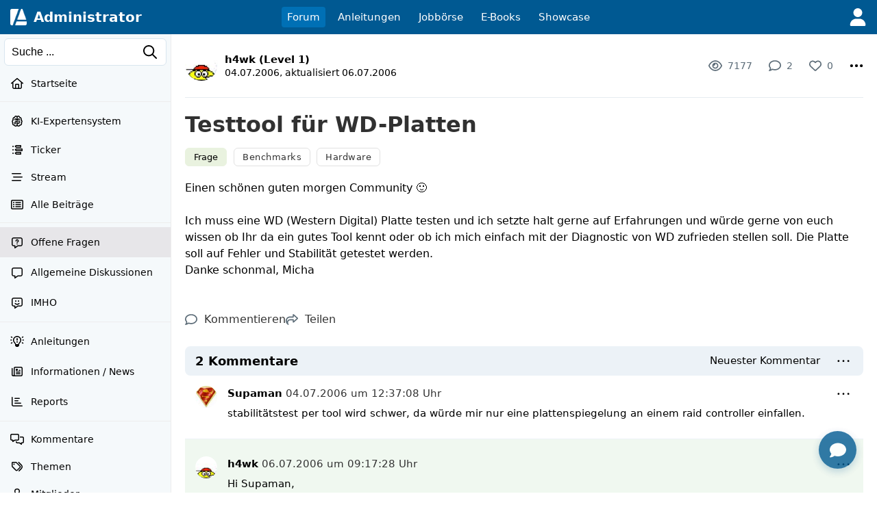

--- FILE ---
content_type: text/html; charset=UTF-8
request_url: https://administrator.de/forum/testtool-fuer-wd-platten-35322.html
body_size: 39452
content:
<!DOCTYPE html>
<html lang="de">
<head>
<meta charset="utf-8">
<title>Testtool f&uuml;r WD-Platten - Administrator</title>
<link rel="canonical" href="https://administrator.de/forum/testtool-fuer-wd-platten-35322.html" />
<!-- premium_sticky_anchor  -->
<script async src="https://securepubads.g.doubleclick.net/tag/js/gpt.js" crossorigin="anonymous"></script> <script>   window.googletag = window.googletag || { cmd: [] }; var anchorSlot; googletag.cmd.push(function () { anchorSlot = googletag.defineOutOfPageSlot('/21849154601,4938764/Ad.Plus-Anchor', googletag.enums.OutOfPageFormat.BOTTOM_ANCHOR); anchorSlot.addService(googletag.pubads()); googletag.pubads().enableSingleRequest(); googletag.enableServices(); googletag.display(anchorSlot);  }); setInterval(function(){googletag.pubads().refresh([anchorSlot]);}, 30000);  </script><link rel="alternate" type="application/rss+xml" title="Aktuelle Beiträge" href="https://administrator.de/xml/german/artikel.xml" />
<link rel="icon" sizes="16x16" href="/images/icons/administrator/app_32x32.png" /><link rel="icon" sizes="48x48" href="/images/icons/administrator/app_96x96.png" /><link rel="icon" sizes="96x96" href="/images/icons/administrator/app_180x180.png" /><link rel="icon" sizes="180x180" href="/images/icons/administrator/app_256x256.png" /><link rel="apple-touch-icon" sizes="180x180" href="/images/icons/administrator/app_256x256.png" /><link rel="apple-touch-startup-image" href="/images/icons/administrator/app_256x256.png" /><link rel="apple-touch-icon" href="/images/icons/administrator/app_256x256.png" /><link rel="apple-touch-icon" sizes="76x76" href="/images/icons/administrator/app_180x180.png" /><link rel="apple-touch-icon" sizes="152x152" href="/images/icons/administrator/app_180x180.png" /><link rel="apple-touch-icon" sizes="58x58" href="/images/icons/administrator/app_96x96.png" />
<link rel="apple-touch-icon" sizes="256x256" href="/images/icons/administrator/app_256x256.png" />
<meta name="apple-mobile-web-app-title" content="Administrator" />
<meta name="description" content="Ich muss eine WD (Western Digital) Platte testen und ich setzte halt gerne auf Erfahrungen und w&uuml;rde gerne von euch wissen ob Ihr da ein gutes Tool ..." />
<meta name="keywords" content="testtool,wd,platten" />
<meta name="seobility" content="f112dd496f93eca94aff73d6db2be1b3" />
<meta name="robots" content="index, follow" />
<meta name="site-status" content="production" />
<meta name="language" content="de" />
<meta name="db_language" content="all" />
<meta name="framework" content="20240815-02" />
<meta name="release" content="7.1" />
<meta name="version" content="20260116-06" />
<meta name="google-site-verification" content="eB7FlYF89Pe95m4iuzs4oBHrfKxK8vcnBIbWF47DEs4" /><meta name="application-name" content="Administrator"/>
<meta name="msapplication-TileColor" content="#005A94"/>
<meta name="msapplication-TileImage" content="/images/logo/adm_logo_vector_64x64.png"/>
<meta name="msapplication-task" content="name=Aktuell;action-uri=/latest/;icon-uri=/images/icons/administrator/app_256x256.png" />
<meta name="msapplication-task" content="name=Wissen;action-uri=/discover/;icon-uri=/images/icons/administrator/app_256x256.png" />
<meta name="msapplication-task" content="name=Tags;action-uri=/topics/;icon-uri=/images/icons/administrator/app_256x256.png" />
<meta name="msapplication-task" content="name=Jobs;action-uri=/jobs/;icon-uri=/images/icons/administrator/app_256x256.png" />
<meta name="viewport" content="width=device-width, initial-scale=1.0, maximum-scale=2.0" />
<meta property="og:title" content="Testtool f&uuml;r WD-Platten" />
<meta property="og:type" content="article" />
<meta property="og:url" content="https://administrator.de/forum/testtool-fuer-wd-platten-35322.html" />
<meta property="og:image" content="https://administrator.de/images/t/2023/03/29/benchmarks-640-965663184.webp" />
<meta property="og:site_name" content="Administrator" />
<meta property="og:description" content="Ich muss eine WD (Western Digital) Platte testen und ich setzte halt gerne auf Erfahrungen und w&uuml;rde gerne von euch wissen ob Ihr da ein gutes Tool ..." />
<meta property="og:locale" content="de_DE" />
<style>:root { --max-container-width: 1280px; }:root { --max-container-width: 1280px; }:root{--main-bg-color:#fff;--main-top-menu-color:#005992;--main-side-counter-color:#e5ecf3;--main-link-color:black;--main-link-color-hover:#105cb6;--main-line-color:#e6ecf0;--main-footer-bg-color:#f5f9fb;--main-footer-line-color:#d9e6ef;--main-element-bg-hover:#fafcfd;--main-element-title-color:black;--main-element-preview-color:#333;--main-element-username-color:#657786;--main-element-line-color:#ededed;--search-line-color:#cfe0ea;--search-bg-color:#f5f9fb;--search-text-color:#333;--search-placeholder-color:#888;--profile-tab-color-hover:#d9e6ef;--profile-tab-color-selected:#ecf2f7;--content-add-button-bg:#38a13a;--content-add-button-bg-hover:black;--content-add-button-text:white;--content-add-button-text-hover:white;--teaser-bg-color:#f5f9fb;--teaser-bg-special-color:#3a7fab;--teaser-bg-mag-color:white;--tag-color-default:#328dc9;--tag-color-solution:#339767;--tag-color-closed:#005992;--tag-color-showcase:#f2a23c;--tag-color-language:grey;--tag-color-draft:#e7d0a5;--tag-color-art:#e9f2df;--nav-button-bg-color:#328dc9;--nav-button-text-color:white;--nav-button-bg-color-hover:black;--nav-button-text-color-hover:white;--teaser-element-radius:8px;--tag-element-radius:6px;--nav-element-radius:6px;--search-element-radius:6px;--form-button-radius:8px;--form-field-radius:6px;--form-group-radius:8px;--button-radius:18px;--add-element-radius:18px;--counter-radius:18px;--msg-element-radius:8px;--img-element-radius:4px;--tab-element-radius:8px;--code-element-radius:8px;--menu-element-radius:8px;--icon-element-radius:8px;--form-button-main-bg-color:#328dc9;--form-button-main-bg-color-text:white;--form-button-main-bg-color-hover:black;--form-button-main-bg-color-text-hover:white;--form-default-line-color:#0000003a;--form-placeholder-color:#888;--form-label-text-color:#666;--help-element-radius:18px;--help-element-bg-color:#ecf2f7;--icons-hover-color:#ecf2f7;--icons-bg-color:white;--icons-color:black;--tabs-bg:#ecf2f7;--tabs-active:#364349;--tabs-text-color:grey;--tag-bg:#fff;--tag-bg-hover:#005992;--tag-bg-text:#fff;--tag-border-line:#c4c4c480;--tag-border-hover-line:#ecf2f7;--tag-selected-bg:#005992;--tag-selected-border-line:#005992;--tag-selected-text-color:#fff;--tag-text-color:#333;--tag-text-font-size:13px;--structur-bg:#f5f9fb;--structur-nav-border:#ecf2f7;--structur-line:#e6ecf0;--box-bg-light-gray:#ededed;--box-bg-very-light-blue:#f0f6fa;--box-bg-light-blue:#e8f2f8;--box-bg-very-warm-beige:#faf7f0;--box-bg-warm-beige:#f5f3ed;--box-bg-light-peach:#fff4e6;--box-bg-warm-cream:#fed;--box-bg-beige-cream:#f5f0e8;--box-bg-soft-warm-white:#faf5f0;--box-bg-light-apricot:#ffe4cc;--box-bg-vanilla-white:#fff2e6;--box-bg-champagner:#f8f3ed;--box-bg-light-champagner:#f8f8f3;--box-bg-light-blue-gray:#e2e8f0;--box-bg-subtle-blue-gray:#edf2f7;--box-bg-very-light-blue-gray:#f0f4f8;--box-bg-very-light-mint-gray:#f7f9f7;--box-bg-light-sage-gray:#f0f4f0;--box-bg-very-delicate-mint-green:#e8f5e8;--box-bg-Very-light-ice-blue:#f2f6fa;--box-bg-light-sky-blue:#e8f1f8;--box-bg-delicate-blue:#f0f7ff}

.default-content-wrapper .markdown-link.button{display:inline-block;transition:none;background-color:var(--form-button-main-bg-color,#328dc9);color:var(--nav-button-text-color-hover,white);font-size:16px;font-weight:normal;padding:8px 22px;border-radius:var(--form-button-radius);cursor:pointer;outline:0;line-height:17px;border:2px solid transparent;white-space:nowrap;text-decoration:none;box-sizing:border-box}.default-content-wrapper .markdown-link.button:hover,.default-content-wrapper .markdown-link.button:focus{color:var(--nav-button-text-color-hover,white);text-decoration:none;opacity:.9}.default-content-wrapper{line-height:24px;overflow-wrap:anywhere;contain:layout style;will-change:auto;transform:translateZ(0)}.default-content-wrapper p{margin-bottom:10px;margin-top:10px;word-wrap:break-word}.default-content-wrapper ul{list-style-type:disc !important;margin-left:20px !important}.default-content-wrapper ol{list-style-type:decimal !important;margin-left:20px !important}.default-content-wrapper li{display:list-item !important;overflow:visible !important;margin-bottom:0 !important;min-height:0 !important;border:0 !important}.default-content-wrapper li.task-list-item{list-style-type:none !important}.default-content-wrapper li.task-list-item input[type="checkbox"]{margin:0 .35em .25em -1.2em !important;vertical-align:middle}.default-content-wrapper h1,.default-content-wrapper h2,.default-content-wrapper h3,.default-content-wrapper h4,.default-content-wrapper h5,.default-content-wrapper h6,.header-title-1,.header-title-2,.header-title-3,.header-title-4,.header-title-5,.header-title-6{display:block;scroll-margin-top:65px}.default-content-wrapper h1,.header-title-1{font-size:32px;font-weight:bold;line-height:38px}.default-content-wrapper h2,.header-title-2{font-size:26px;font-weight:bold;line-height:32px}.default-content-wrapper h3,.header-title-3{font-size:22px;font-weight:bold;line-height:28px}.default-content-wrapper h4,.header-title-4{font-size:18px;font-weight:bold;line-height:22px}.default-content-wrapper h5,.header-title-5{font-size:16px;font-weight:bold;margin-bottom:5px;margin-top:5px;line-height:20px}.default-content-wrapper h6,.header-title-6{font-size:14px;font-weight:bold;margin-bottom:5px;margin-top:5px;line-height:18px}.header-title-7{font-size:12px;font-weight:bold;margin-bottom:5px;margin-top:5px;line-height:16px}.default-content-wrapper div.toc-list{background-color:#ffe4c1;padding:20px;font-size:14px;overflow:hidden;border-radius:var(--teaser-element-radius)}.default-content-wrapper .toc-level-1{margin-left:0}.default-content-wrapper .toc-level-2{margin-left:1em}.default-content-wrapper .toc-level-3{margin-left:2em}.default-content-wrapper .toc-level-4{margin-left:3em}.default-content-wrapper .toc-level-5{margin-left:4em}.default-content-wrapper .toc-level-6{margin-left:5em}.default-content-wrapper div.toc-item{line-height:26px}.default-content-wrapper div.toc-item a{text-decoration:none;color:#333}.default-content-wrapper div.toc-head a{font-weight:bold;text-decoration:none !important}.default-content-wrapper div.toc-item a:hover{opacity:.6}.default-content-wrapper div.toc-list-title{margin-bottom:10px;font-weight:bold;font-size:18px}.default-content-wrapper a{font-weight:normal;color:#105cb6}.default-content-wrapper strong a,.default-content-wrapper b a{font-weight:inherit}.default-content-wrapper a:hover{font-weight:inherit;text-decoration:underline;color:#93afcb}.default-content-wrapper .glossar{font-weight:normal;text-decoration:none;color:#105cb6;border-bottom:1px dotted #93afcb}.default-content-wrapper .glossar:hover{font-weight:normal;text-decoration:none;border-bottom:1px solid #93afcb;color:#105cb6}.default-content-wrapper dl{font-size:14px;line-height:1.5;margin:12px 0;padding:10px 12px}.default-content-wrapper dt{font-weight:700;text-decoration:none;margin:6px 0 2px 0}.default-content-wrapper dd{margin:0 0 8px 0;padding-left:14px;color:#333}.default-content-wrapper .line{border:0;border-top:1px solid #666;height:0;width:100%;display:block;background-color:transparent}.default-content-wrapper table{border-spacing:1px;background:#e5ecf3;font-family:inherit;font-size:inherit;width:100%;border-collapse:separate;overflow:hidden;word-wrap:break-word;border-radius:var(--teaser-element-radius)}.default-content-wrapper table th{padding:4px 8px;font-weight:bold;background:#ecf2f7;word-break:break-all}.default-content-wrapper table td{padding:4px 8px;background:white;vertical-align:top;word-break:break-all}blockquote.blockquote,.blockquote{background:#ffffe0;margin-top:5px;margin-bottom:5px;overflow:hidden;padding:5px 5px 5px 10px;border-left:3px solid #93afcb}blockquote.blockquote blockquote.blockquote,.blockquote .blockquote{margin-top:0;margin-bottom:0}blockquote.blockquote>*:last-child,.blockquote>*:last-child{margin-bottom:0}.default-content-wrapper .codeblock-wrapper{border-radius:var(--code-element-radius);margin-top:5px;margin-bottom:5px;background:#1e1e1e;color:#dcdcdc;position:relative;display:grid}.default-content-wrapper .codeblock-scoller-wrapper{overflow:auto;max-height:1200px;position:relative}.default-content-wrapper .codeblock-code-wrapper{position:relative;display:block;padding:15px}.default-content-wrapper .codeblock-code-pos{position:relative}.default-content-wrapper .codeblock-code-lines{cursor:text;outline:0;display:table;box-sizing:content-box;border-collapse:collapse;line-height:19px}.default-content-wrapper .codeblock-code{display:grid;grid-template-columns:auto 1fr;column-gap:1em;word-wrap:normal;color:inherit;font-variant-ligatures:contextual;font-size:14px;cursor:text;direction:ltr;line-height:20px}.default-content-wrapper .code-numbers{text-align:right;-webkit-user-select:none;-moz-user-select:none;-ms-user-select:none;user-select:none;color:#999;cursor:default;box-sizing:content-box;white-space:nowrap;font-size:13px;font-family:"Consolas",monospace,mono,"Courier New",Courier,serif;border-right:1px solid #99999944}.default-content-wrapper .code-number{margin-right:10px;min-width:32px}.default-content-wrapper .codeblock-code-linenumber-wrapper{-webkit-user-select:none;-moz-user-select:none;-ms-user-select:none;user-select:none;display:table-cell;padding-right:10px;border-right:1px solid #ddd}.default-content-wrapper .codeblock-code-linenumber{box-sizing:content-box;cursor:default;text-align:right;color:#999;white-space:nowrap;-webkit-user-select:none;-moz-user-select:none;-ms-user-select:none;user-select:none;font-size:13px;font-family:"Consolas",monospace,mono,"Courier New",Courier,serif}.default-content-wrapper .codeblock-code-linenumber::before{content:attr(data-line-number)}.default-content-wrapper .codeblock-code-line-wrapper{display:table-cell;word-wrap:normal;line-height:inherit;color:inherit;position:relative;overflow:auto;font-variant-ligatures:contextual;font-size:14px;width:100%;cursor:text;direction:ltr;margin:0}.default-content-wrapper .codeblock-code-line-wrapper-with-numbers{-webkit-user-select:text;-moz-user-select:text;-ms-user-select:text;user-select:text;padding:0 10px;white-space:pre}.default-content-wrapper .codeblock-code-plain{-webkit-user-select:text;-moz-user-select:text;-ms-user-select:text;user-select:text;word-wrap:break-word;white-space:pre-wrap}.default-content-wrapper .codeblock-wrapper .comment,.dp-highlighter .comments{color:#008200;background-color:inherit;display:inline}.default-content-wrapper .codeblock-wrapper .string{color:blue;display:inline;background-color:inherit}.default-content-wrapper .codeblock-wrapper .var{color:red;background-color:inherit;display:inline}.default-content-wrapper .codeblock-wrapper .keyword{color:#069;font-weight:bold;background-color:inherit;display:inline}.default-content-wrapper .codeblock-wrapper .preprocessor{color:gray;background-color:inherit}.back-to-top-icon{width:12px;height:12px;filter:invert(72%) sepia(15%) saturate(185%) hue-rotate(161deg) brightness(89%) contrast(82%)}.back-to-top{font-family:admicons,serif;float:right;font-size:12px}.back-to-top a{text-decoration:none}.back-to-top a:hover{background-color:#ecf2f7;text-decoration:none;-webkit-border-radius:3px;-moz-border-radius:3px;border-radius:3px}.default-content-wrapper .image-wrapper{text-align:center}.default-content-wrapper .image-wrapper-auto{margin-top:20px}.default-content-wrapper .image-link{margin-bottom:20px;display:block}.default-content-wrapper .image-default-width{display:block;height:auto;margin:auto;max-width:100%;border-radius:var(--teaser-element-radius);border:1px solid #efefef;box-sizing:border-box}@media(min-width:1920px){.default-content-wrapper .image-default-width{max-width:60%}}.default-content-wrapper .image-default-link{display:block}.default-content-wrapper .image-align-center{text-align:center}.default-content-wrapper .image-align-left{float:left;padding-right:10px;padding-bottom:10px}.default-content-wrapper .image-align-right{float:right;padding-left:10px;padding-bottom:10px}.default-content-wrapper .youtube-container{position:relative;padding-bottom:56.25%;height:0;overflow:hidden;max-width:100%;box-sizing:border-box;display:block}.default-content-wrapper .youtube-default-width{position:absolute;top:0;left:0;width:100%;height:100%;border-radius:var(--teaser-element-radius);box-sizing:border-box;border:0}.default-content-wrapper .youtube-default-text{font-size:.8em}.default-content-wrapper .smileys-icons{width:18px;height:auto;vertical-align:-3px}.default-content-wrapper .smileys-icon-ghost{width:16px;height:auto;vertical-align:-4px}.default-content-wrapper .smileys-icon-robot{width:22px;height:auto;vertical-align:-2px}.default-content-wrapper .anchor-parser{padding-top:66px;margin-top:-66px;display:table-caption}.default-content-wrapper .codeblock-teletype{background-color:#e8f1f8;border-radius:var(--teaser-element-radius);font-family:monospace,"Courier New",Courier;font-variant-ligatures:contextual;font-size:14px;padding:.2em .4em;display:inline}.default-content-wrapper .copy-button,.default-content-wrapper .copied-message{position:absolute;top:10px;right:10px;padding:5px;border-radius:4px;cursor:pointer;font-size:13px;line-height:15px;z-index:999999}.default-content-wrapper .code-copy-icon,.code-copy-ok-icon{width:17px}.default-content-wrapper .copy-button,.copied-message{display:none;opacity:.6}.default-content-wrapper .copied-message.hide{display:none}.default-content-wrapper .codeblock-code-wrapper:hover .copy-button{display:block}.default-content-wrapper .article-center{text-align:center}.default-content-wrapper .image-description{font-size:.875rem;color:#6b7280;margin-top:.5rem;font-style:italic}.default-content-wrapper .ai-content{border:1px solid rgba(2,135,188,.39);padding:10px 15px 15px 15px;background-color:#eff9ff;border-radius:var(--code-element-radius)}.default-content-wrapper .ai-content-label{font-size:12px;margin-bottom:10px;align-items:center;display:flex;justify-content:space-between}.default-content-wrapper .ai-prompt-toggle{font-size:.875rem;padding:.25rem .75rem;background-color:transparent;border:1px solid rgba(2,135,188,.39);border-radius:var(--code-element-radius);color:black;cursor:pointer;transition:all .2s ease}.default-content-wrapper .ai-prompt-toggle:hover{background-color:rgba(2,135,188,.39)}.default-content-wrapper .ai-prompt-toggle.active{background-color:rgba(2,135,188,.39)}.default-content-wrapper .ai-request{font-size:.875rem;padding:.75rem;margin-bottom:1rem;background-color:rgba(2,135,188,.39);border:1px solid rgba(2,135,188,.39);border-radius:var(--code-element-radius);color:black}.youtube-lite-container{position:relative;width:100%;height:0;padding-bottom:56.25%;overflow:hidden;cursor:pointer;background-color:#000;border-radius:var(--teaser-element-radius)}.youtube-lite-container iframe{position:absolute;top:0;left:0;width:100%;height:100%;border:0}.youtube-lite-preview{position:absolute;top:0;left:0;width:100%;height:100%;background-size:cover;background-position:center;background-repeat:no-repeat;display:flex;align-items:center;justify-content:center}.youtube-lite-preview img{width:100%;height:100%;object-fit:cover;object-position:center}.youtube-lite-play-button{position:absolute;top:50%;left:50%;transform:translate(-50%,-50%);border-radius:12px;width:68px;height:48px;display:flex;align-items:center;justify-content:center;transition:all .3s ease;z-index:1;cursor:pointer}.youtube-lite-play-button:hover{background:red;transform:translate(-50%,-50%) scale(1.1)}.youtube-lite-container.loading{background-color:#333}.youtube-lite-container.loading::after{content:"Loading...";position:absolute;top:50%;left:50%;transform:translate(-50%,-50%);color:white;font-size:16px;z-index:2}@media(max-width:768px){.youtube-lite-container{max-width:100%;margin:.8rem 0}.youtube-lite-play-button{width:56px;height:40px}}.youtube-lite-container.loading .youtube-lite-preview::after{content:"";position:absolute;top:0;left:0;width:100%;height:100%;background:rgba(0,0,0,.7);display:flex;align-items:center;justify-content:center}.youtube-lite-container.loading .youtube-lite-preview::before{content:"Lädt...";position:absolute;top:50%;left:50%;transform:translate(-50%,-50%);color:white;font-size:1.1rem;z-index:1}.youtube-lite-container iframe{position:absolute;top:0;left:0;width:100%;height:100%;border:0;border-radius:8px 8px 0 0}.youtube-lite-text{font-size:12px}.youtube-lite-thumbnail{transition:opacity .3s ease}.youtube-lite-container.loading .youtube-lite-thumbnail{opacity:.7}.youtube-lite-thumbnail[src*="default-video-thumbnail"]{object-fit:cover;background-color:#f0f0f0}.image-viewer-overlay{position:fixed;top:50px;left:0;width:100%;height:calc(100vh - 50px);background-color:rgba(0,0,0,.9);z-index:10000;opacity:0;visibility:hidden;transition:opacity .3s ease,visibility .3s ease;display:flex;align-items:center;justify-content:center;padding:20px;box-sizing:border-box}.image-viewer-overlay.active{opacity:1;visibility:visible}.image-viewer-container{position:relative;width:100%;height:100%;display:flex;align-items:center;justify-content:center}.image-viewer-image{max-width:100%;max-height:100%;width:auto;height:auto;object-fit:contain;border-radius:8px;box-shadow:0 20px 40px rgba(0,0,0,.5);animation:imageZoomIn .3s ease}.image-viewer-close{position:absolute;top:0;right:0;background:rgba(0,0,0,.7);border:0;border-radius:50%;width:40px;height:40px;cursor:pointer;z-index:10000;display:flex;align-items:center;justify-content:center;transition:background-color .2s ease,transform .2s ease}.image-viewer-close:hover{background:rgba(0,0,0,.9);transform:scale(1.1)}.image-viewer-close svg{width:16px;height:16px;fill:#fff}body.image-viewer-open{overflow:hidden}.image-wrapper img{cursor:pointer;transition:opacity .2s ease}.image-wrapper img:hover{opacity:.9}@keyframes imageZoomIn{from{opacity:0;transform:scale(0.8)}to{opacity:1;transform:scale(1)}}@media(max-width:768px){.image-viewer-overlay{padding:10px}.image-viewer-close{top:5px;right:5px;width:35px;height:35px}.image-viewer-close svg{width:14px;height:14px}}@media(max-height:480px){.image-viewer-overlay{top:0;height:100vh}}.default-content-wrapper .parser-table-wrapper{display:block;width:0;min-width:100%;max-width:100%;overflow-x:auto;-webkit-overflow-scrolling:touch;padding:2px 2px 12px 2px;box-sizing:border-box}.default-content-wrapper .parser-table{width:max-content;min-width:100%;table-layout:auto;border-collapse:separate;border-spacing:0;font-size:inherit;box-shadow:0 2px 4px rgba(0,0,0,.1);border-radius:8px;border:1px solid #dee2e6}.default-content-wrapper .parser-table thead{background-color:#f8f9fa;border-bottom:1px solid #dee2e6}.default-content-wrapper .parser-table th,.default-content-wrapper .parser-table td{padding:10px 13px;text-align:left;border-bottom:1px solid #dee2e6;border-right:1px solid #dee2e6;vertical-align:top;white-space:nowrap}.default-content-wrapper .parser-table th:last-child,.default-content-wrapper .parser-table td:last-child{border-right:0}.default-content-wrapper .parser-table tbody tr:last-child td{border-bottom:0}.default-content-wrapper .parser-table th{font-weight:600;color:#495057;background-color:#e9ecef}.default-content-wrapper .parser-table tr:first-child th:first-child{border-top-left-radius:7px}.default-content-wrapper .parser-table tr:first-child th:last-child{border-top-right-radius:7px}.default-content-wrapper .parser-table tr:last-child td:first-child{border-bottom-left-radius:7px}.default-content-wrapper .parser-table tr:last-child td:last-child{border-bottom-right-radius:7px}.default-content-wrapper .parser-table tbody tr:nth-child(even){background-color:#f8f9fa}.default-content-wrapper .parser-table tbody tr:hover{background-color:#e9ecef}.default-content-wrapper .parser-table td[style*="text-align: center"]{text-align:center}.default-content-wrapper .parser-table td[style*="text-align: right"]{text-align:right}.default-content-wrapper .parser-table td[style*="text-align: left"]{text-align:left}@media(max-width:768px){.default-content-wrapper .parser-table{font-size:.8rem}.default-content-wrapper .parser-table th,.default-content-wrapper .parser-table td{padding:8px 10px}}
.hljs{display:block;overflow-x:auto}.hljs-keyword,.hljs-literal,.hljs-symbol,.hljs-name{color:#569cd6}.hljs-link{color:#569cd6;text-decoration:underline}.hljs-built_in,.hljs-type{color:#4ec9b0}.hljs-number,.hljs-class{color:#b8d7a3}.hljs-string,.hljs-meta-string{color:#d69d85}.hljs-regexp,.hljs-template-tag{color:#9a5334}.hljs-subst,.hljs-function,.hljs-title,.hljs-params,.hljs-formula{color:#dcdcdc}.hljs-comment,.hljs-quote{color:#57a64a;font-style:italic}.hljs-doctag{color:#608b4e}.hljs-meta,.hljs-meta-keyword,.hljs-tag{color:#9b9b9b}.hljs-variable,.hljs-template-variable{color:#bd63c5}.hljs-attr,.hljs-attribute,.hljs-builtin-name{color:#9cdcfe}.hljs-section{color:gold}.hljs-emphasis{font-style:italic}.hljs-strong{font-weight:bold}.hljs-bullet,.hljs-selector-tag,.hljs-selector-id,.hljs-selector-class,.hljs-selector-attr,.hljs-selector-pseudo{color:#d7ba7d}.hljs-addition{background-color:#144212;display:inline-block;width:100%}.hljs-deletion{background-color:#600;display:inline-block;width:100%}
.subheader-tabs{box-sizing:border-box;border-bottom:1px solid var(--main-element-line-color);margin-top:4px}.subheader-tabs .sort-down-icon{width:10px;height:16px}.subheader-tabs-noborder{border:0}.subheader-inline{border-bottom:1px solid #ecf2f7;background:white}.subheader-tabs ul{box-sizing:border-box}.subheader-tabs li{display:table-cell}.subheader-more-icon{line-height:2px !important;vertical-align:-6px !important}.subheader-tabs-link,.subheader-link{display:inline-block;padding:10px 14px;text-decoration:none;text-align:center;font-size:14px;box-sizing:border-box;white-space:nowrap;transition:all .3s ease;color:#333}.subheader-tabs-link:hover,.subheader-link:hover{text-decoration:none}.subheader-tab-selected{border-bottom:3px solid #005992;border-top:3px solid transparent}.subheader-link{padding:15px 10px 15px 10px;line-height:13px}.subheader-link-first{padding-left:0 !important}.subheader-link-last{padding-right:0 !important}.subheader-tab-no-selected{padding-top:3px;padding-bottom:3px}.subheader-tab-separator{color:#b2cdde;vertical-align:middle;width:16px}.subheader-tab-separator-line{background-color:#b2cdde;width:1px;display:block;height:14px;margin:auto}.subheader-tab-pulldown{position:relative}.subheader-tab-pulldown-link{color:#66757f;text-align:left !important}.subheader-tab-mobile{display:none !important}@media screen and (max-width:420px){.subheader-link{padding:10px 14px 10px 14px}}@media screen and (max-width:760px){.subheader-tab-desktop{display:none !important}.subheader-tab-mobile{display:table-cell !important}.subheader-tabs-link{padding:16px 18px 16px 5px}.subheader-tab-separator-line{margin-right:16px}}#subtab-menu-1,#subtab-menu-2,#subtab-menu-3,#subtab-menu-4,#subtab-menu-5,#subtab-menu-6,#subtab-menu-7,#subtab-menu-8,#subtab-menu-9,#subtab-menu-10,#subtab-menu-11,#subtab-menu-12{display:none}@media screen and (max-width:1270px){#subtab-menu-12{display:block}#subtab-desk-12{display:none}}@media screen and (max-width:1140px){#subtab-menu-11{display:block}#subtab-desk-11{display:none}}@media screen and (max-width:1010px){#subtab-menu-10{display:block}#subtab-desk-10{display:none}}@media screen and (max-width:920px){#subtab-menu-9{display:block}#subtab-desk-9{display:none}}@media screen and (max-width:800px){#subtab-menu-8{display:block}#subtab-desk-8{display:none}}@media screen and (max-width:730px){#subtab-menu-7{display:block}#subtab-desk-7{display:none}}@media screen and (max-width:630px){#subtab-menu-6{display:block}#subtab-desk-6{display:none}}@media screen and (max-width:540px){#subtab-menu-5{display:block}#subtab-desk-5{display:none}}@media screen and (max-width:440px){#subtab-menu-4{display:block}#subtab-desk-4{display:none}}@media screen and (max-width:340px){#subtab-menu-3{display:block}#subtab-desk-3{display:none}}@media screen and (max-width:240px){#subtab-menu-2{display:block}#subtab-desk-2{display:none}}
.submenu,.submenu-static{position:relative;box-sizing:border-box}.submenu li,.submenu-static li{display:inline-block;position:relative;white-space:nowrap;text-align:left;vertical-align:middle;color:black;padding:0}.submenu-default-bottom,.submenu-db{margin-bottom:20px}.submenu-padding-bottom-30,.submenu-pb-30{padding-bottom:20px}.submenu-mr li{margin-right:20px}.submenu-ml li{margin-left:20px}.submenu-mt li{margin-top:20px}.submenu-mb li{margin-bottom:20px}.submenu a,.submenu-static a{display:inline-block;color:black}.submenu a:hover,.submenu-static a:hover{text-decoration:none;color:#ff8b00}.submenu-point-right{float:right;margin-right:0 !important;margin-left:20px !important}.submenu-subpoints{position:absolute;display:none;height:auto;min-width:80px;background-color:#fff;margin-top:8px;padding-top:4px;padding-bottom:4px;border-radius:4px;z-index:1004;box-shadow:0 1px 4px rgba(0,0,0,.25);background-clip:padding-box;white-space:nowrap}.submenu-subpoints-right{right:1px}.submenu-subpoints-left{left:-5px}.submenu-subpoints>li{padding:0 !important;display:block;width:100%;margin:0}.submenu-subpoints>li a,.submenu-subpoints>li menu{padding:8px 16px !important;display:block;font-size:14px !important;text-align:left;border-radius:0 !important}.submenu-subpoints>li a:hover,.submenu-subpoints>li menu:hover{text-decoration:none;border-radius:0 !important}.submenu-subpoints>li a:hover svg,.submenu-subpoints>li menu:hover svg{filter:invert(1)}.submenu-subpoints-text{color:black !important}.submenu-subpoints-div{padding:8px 16px}.submenu-subpoints-deactive{padding:8px 16px;box-sizing:border-box;color:#bcbcbc !important;display:inline-block}.submenu-subpoints li hr{font-size:0 !important;padding:0 !important;margin:4px 0 !important}.submenu-subpoints li .set{background-color:#ffebd2;color:#000}.submenu-subpoints li a:hover,.submenu-subpoints li menu:hover{background-color:#003a5f;color:#fff;border-radius:0}.submenu-padding{padding:20px 20px 0 20px}.submenu-icon-grid{display:grid;grid-template-columns:18px 1fr;grid-gap:10px;align-items:center;justify-items:start}.submenu-icon-grid .submenu-icons{width:18px}.sub-button-grid{display:grid;grid-template-columns:18px auto;align-items:center;grid-gap:10px}@media screen and (max-width:640px){.submenu{margin-bottom:0 !important}.submenu li{display:block;padding-bottom:15px}.submenu-point-right{float:none;margin-left:0 !important;margin-right:20px !important}}@media screen and (max-width:480px){.submenu li{display:block}}
form{font-size:15px}@media screen and (max-width:768px){form{font-size:16px}}.form-post,.form-get,.fd{margin-bottom:20px;font-size:14px}.form-default-input,.fd-i{padding:6px 10px;-webkit-appearance:none;color:#333;width:100%;display:inline-block;box-sizing:border-box;border:1px solid #d9e6ef;border-radius:var(--form-field-radius);position:relative;resize:vertical;font-size:inherit;font-family:inherit}.form-default-input:hover,.form-default-select:hover,.fd-i:hover,.fd-s:hover{border:1px solid #333}.form-default-input:focus,.form-default-select:focus,.fd-i:focus,.fd-s:focus{border:1px solid red;color:#333}.form-default-input-nofocus:focus,.form-default-select-nofocus:focus,.fd-i-nofocus:focus,.fd-s-nofocus:focus{border:1px solid #d9e6ef;color:#333}.form-default-select,.fd-s,.form-default-multselect,.fd-ms{padding:0 8px;-webkit-appearance:none;-moz-appearance:none;appearance:none;color:#333;width:100%;display:inline-block;box-sizing:border-box;border:1px solid #d9e6ef;border-radius:var(--form-field-radius);text-transform:none;background-color:white;font-size:inherit}.form-default-select,.fd-s{height:31px}.form-default-label,.fd-l{font-size:11px;font-weight:bold;color:gray;text-transform:uppercase;padding-bottom:4px;margin-left:1px;display:block;-webkit-appearance:none}.form-default-margin-top,.fd-mt{margin-top:20px}.form-default-margin-right,.fd-mr{margin-right:20px}.form-default-margin-left,.fd-ml{margin-left:20px}.form-default-margin-bottom,.fd-mb{margin-bottom:20px}.form-default-padding-top,.fd-pt{padding-top:20px}.form-default-padding-bottom,.fd-pb{padding-bottom:20px}.form-default-padding-left,.fd-pl{padding-left:20px}.form-default-padding-right,.fd-pr{padding-right:20px}.form-default-button,.fd-b{background-color:var(--form-button-main-bg-color,#328dc9);border:0 none;padding:8px 16px;color:var(--form-button-main-bg-color-text,white);font-size:13px;font-weight:bold;border-radius:var(--form-button-radius);white-space:nowrap}@media screen and (max-width:800px){.form-default-button,.fd-b{margin-bottom:10px}}.form-default-button:disabled,.fd-b:disabled{background-color:#d9e6ef;color:white}.form-default-button:disabled:hover,.fd-b:disabled:hover{background-color:#d9e6ef;color:white}.form-default-button:hover,.fd-b:hover{background-color:var(--form-button-main-bg-color-hover,black);color:var(--form-button-main-bg-color-text-hover,white)}.form-default-button:focus,.fd-b:focus{background-color:#f2b76d}.form-default-button-margin-right,.fd-b-mr{margin-right:10px}.form-default-button-margin-left,.fd-b-ml{margin-left:10px}.form-default-button-margin-top,.fd-b-mt{margin-top:10px}.form-default-button-margin-bottom,.fd-b-mb{margin-bottom:10px}.form-default-checkbox-container,.fd-cc{padding-bottom:8px}.form-default-checkbox,.fd-c{vertical-align:middle;margin-right:8px}.form-default-checkbox-label,.fd-c-l{display:block;vertical-align:middle}.form-default-checkbox-margin-bottom,.fd-c-mb{margin-bottom:20px}.form-default-checkbox-margin-top,.fd-c-mt{margin-top:5px}.form-default-radio-container,.fd-rc{padding-bottom:5px}.form-default-radio,.fd-r{vertical-align:middle;margin-right:8px}.form-default-radio-label,.fd-r-l{vertical-align:middle}.form-default-section-title,.fd-se-t{background-color:#f5f9fb;padding:10px 15px;font-size:18px;font-weight:bold;margin-bottom:20px;border-radius:var(--teaser-element-radius);box-shadow:0 1px 3px 0 rgba(0,0,0,.1),0 1px 2px 0 rgba(0,0,0,.06)}.form-default-section-content,.fd-se-c{padding:0 20px}.form-default-section-margin-top,.fd-se-mt{margin-top:20px}.form-default-section-padding-top,.fd-se-pt{padding-top:20px}.form-default-section-margin-bottom,.fd-se-mb{margin-bottom:20px}.form-default-section-padding-bottom,.fd-se-pb{padding-bottom:20px}.form-default-contentbox-title,.fd-cb-t{background-color:#f5f9fb;padding-bottom:20px;font-size:18px;line-height:normal}.form-default-contentbox-content,.fd-cb-c{padding:20px;border-radius:var(--teaser-element-radius);background-color:#f5f9fb;font-size:inherit;box-shadow:0 0 0 1px rgba(0,0,0,.1),0 2px 3px rgba(0,0,0,.2)}.form-default-contentbox-text,.fd-cb-tx{padding:20px;background-color:#f5f9fb;border-radius:var(--teaser-element-radius);box-shadow:0 0 0 1px rgba(0,0,0,.1),0 2px 3px rgba(0,0,0,.2)}.form-default-contentbox-margin-top,.fd-cb-mt{margin-top:20px}.form-default-contentbox-padding-top,.fd-cb-pt{padding-top:20px}.form-default-contentbox-margin-bottom,.fd-cb-mb{margin-bottom:20px}.form-default-contentbox-padding-bottom,.fd-cb-pb{padding-bottom:20px}.form-default-inputbox-content,.fd-ib-c{padding:10px 10px 0 10px;background-color:#f1f6f9;border-bottom:1px solid #e7eff5;border-radius:var(--form-field-radius);font-size:inherit}.form-default-inputbox-padding-top,.fd-ib-pt{padding-top:10px}.form-default-inputbox-padding-bottom,.fd-ib-pb{padding-bottom:10px}.form-default-inputbox-margin-top,.fd-ib-mt{margin-top:10px}.form-default-inputbox-margin-bottom,.fd-ib-mb{margin-bottom:10px}.form-default-description-box,.fd-db{margin-top:20px;margin-bottom:20px}.form-default-description-box,.fd-db p{padding-bottom:20px}.form-default-description-box,.fd-db p:last-child{padding-bottom:0}
.form{min-width:200px;font-size:15px}@media screen and (max-width:768px){form{font-size:16px}}.form-mt{margin-top:26px}.form-mb{margin-bottom:26px}.text-group{margin-top:20px}.form-group:first-child{border-top:0;padding-top:0}.form-group{display:grid;grid-gap:20px;grid-template-columns:1fr;margin-bottom:20px;justify-content:start;position:relative;outline:0;font-size:inherit;padding-top:20px}.form-group p{color:rgba(0,0,0,.6)}.form-grid{display:grid;grid-gap:20px;box-sizing:border-box}.form-grid-align-items-center{align-items:center}.form-grid-align-items-start{align-items:start}.form-grid-align-items-end{align-items:end}.form-grid-align-items-normal{align-items:normal}.form-grid-justify-items-normal{justify-items:normal}.form-grid-justify-items-center{justify-items:center}.form-grid-justify-items-start{justify-items:start}.form-grid-justify-items-end{justify-items:end}.form-grid-1{grid-template-columns:1fr}.form-grid-2{grid-template-columns:1fr 1fr}.form-grid-3{grid-template-columns:1fr 1fr 1fr}.form-grid-4{grid-template-columns:1fr 1fr 1fr 1fr}.form-grid-5{grid-template-columns:1fr 1fr 1fr 1fr 1fr}.form-grid .justify-start{justify-content:start}.form-grid .justify-stretch{justify-content:stretch}@media screen and (max-width:780px){.form-grid-2,.form-grid-3{grid-template-columns:1fr}.form .button-grid{justify-content:stretch}}@media screen and (max-width:800px){.form-grid-4,.form-grid-5{grid-template-columns:1fr}.form{font-size:16px}}.form-titel{font-size:20px;box-sizing:border-box;color:#1a2027;font-weight:700}.form-titel h1{font-size:28px}.form-titel h2{font-size:22px}.form-titel h3{font-size:18px}.form-input-control{position:relative;-webkit-font-smoothing:antialiased;color-scheme:light;display:block;flex-direction:column;min-width:0;padding-top:0;border-top-width:0;border-right-width:0;border-bottom-width:0;border-left-width:0;appearance:auto;box-sizing:border-box}.form-input-control:last-child{margin-bottom:0}.label-text{color:var(--form-label-text-color);box-sizing:inherit;position:absolute;font-weight:400;font-size:12px;letter-spacing:.00938em;white-space:nowrap;overflow-x:hidden;overflow-y:hidden;text-overflow:ellipsis;left:15px;right:18px;top:1px;padding-top:6px;padding-bottom:2px;pointer-events:auto;user-select:none;-webkit-user-select:none;display:inline-block;visibility:visible}.label-text-textarea{background-color:white}.input-title-text{color:var(--form-label-text-color);box-sizing:inherit;font-weight:400;font-size:12px;letter-spacing:.00938em;white-space:nowrap;overflow-x:hidden;overflow-y:hidden;text-overflow:ellipsis;left:15px;pointer-events:auto;user-select:none;-webkit-user-select:none;visibility:visible;margin-top:-5px;display:block;margin-bottom:10px}.helper-text{display:block;color:var(--form-label-text-color);font-weight:400;font-size:.75rem;letter-spacing:.03333em;text-align:left;margin-top:5px}.form-input-field{border-radius:var(--form-field-radius);box-shadow:0 0 0 1px rgba(0,0,0,.23);padding:25px 15px 7px 15px;background-color:white;font:inherit;letter-spacing:inherit;color:currentColor;margin:0;display:block;min-width:0;width:100%;animation-name:auto-fill-cancel;animation-duration:10ms;box-sizing:border-box;resize:vertical;-webkit-appearance:none;appearance:none;position:relative}input[type="date"].form-input-field{line-height:normal !important;-webkit-padding-start:15px;-webkit-padding-end:15px;-webkit-padding-before:25px;-webkit-padding-after:7px}@supports(-webkit-touch-callout:none){input[type="date"].form-input-field{width:100%;height:auto;min-height:50px}}input[type="date"].form-input-field::-webkit-calendar-picker-indicator{position:absolute;right:15px;top:50%;transform:translateY(-50%);margin:0}input[type="date"].form-input-field::-webkit-datetime-edit-text,input[type="date"].form-input-field::-webkit-datetime-edit-month-field,input[type="date"].form-input-field::-webkit-datetime-edit-day-field,input[type="date"].form-input-field::-webkit-datetime-edit-year-field{color:currentColor}.form-input-field:focus-within{border-color:#1976d2;outline:0;box-shadow:0 0 0 2px #1976d2}.form-input-field-label{height:50px}.form-input-field-no-label{height:24px}.form-input-field-textarea{height:auto}.form-input-field::placeholder{color:var(--form-placeholder-color);opacity:1}.form-input-field::-ms-input-placeholder{color:var(--form-placeholder-color)}.form-input-field-empty-label{padding:7px 13px}.form-input-area-field-empty-label{padding:13px}.form-input-fieldset:focus-within{color:black}.form-input-field:focus+.label-text{color:#1976d2}.form-input-button{flex-grow:1}.form-input-button .button-info-grid{display:grid;grid-template-columns:auto auto;align-items:center;justify-content:start;grid-gap:8px}@media screen and (max-width:700px){.form-input-button .button-info-grid{grid-template-columns:1fr}}.form-input-button .button-info-text{font-size:14px;display:inline-block}.form-input-button button,.form-input-button a{transition:none;background-color:var(--form-button-main-bg-color,#328dc9);color:var(--nav-button-text-color-hover,white);font-size:16px;font-weight:normal;padding:8px 22px;border-radius:var(--form-button-radius);cursor:pointer;outline:0;line-height:17px;border:2px solid transparent;white-space:nowrap;text-decoration:none}.form-input-button a{display:block;text-align:center}.form-input-button button:focus,.form-input-button a:focus{border:2px solid black}@keyframes move{0%{background-position:0 0}100%{background-position:20px 20px}}.form-input-button button:disabled{color:#949494 !important;cursor:not-allowed;border:2px solid #b5b5b5 !important;background-image:repeating-linear-gradient(135deg,#b5b5b5,#b5b5b5 10px,#cbcaca 10px,#cbcaca 20px);background-size:28px 28px;animation:move 3s linear infinite}.form-input-button button.primary,.form-input-button a.primary{background-color:var(--form-button-main-bg-color,#328dc9);color:var(--nav-button-text-color-hover,white)}.form-input-button button.ok,.form-input-button a.ok{background-color:#34cf84;color:white}.form-input-button button.danger,.form-input-button a.danger{background-color:#f03a5f;color:white}.form-input-button button.warning,.form-input-button a.warning{background-color:#ffdc7d;color:black}.form-input-button button.info,.form-input-button a.info{background-color:#867f86;color:white}.form-input-button button.white,.form-input-button a.white{background-color:white;color:black;border-color:#c4c4c4}.form-input-button button.admo,.form-input-button a.admo{background-color:#005992;color:white}.form-input-button button.lightblue,.form-input-button a.lightblue{background-color:#7decff;color:black}.form-input-button button.light,.form-input-button a.light{background-color:#f4f4f4;color:black}.form-input-button button.dark,.form-input-button a.dark{background-color:#353535;color:white}.form-input-button button.black,.form-input-button a.black{background-color:black;color:white}.form-input-button button.green,.form-input-button a.green{background-color:green;color:white}.form-input-button button.add,.form-input-button a.add{background-color:#38a13a;color:white}.form-input-button button.red,.form-input-button a.red{background-color:red;color:white}.form-input-button button.yellow,.form-input-button a.yellow{background-color:yellow;color:black}.form-input-button button.grey,.form-input-button a.grey{background-color:grey;color:white}.form-input-button button.orange,.form-input-button a.orange{background-color:orange;color:black}.form-input-button button.blue,.form-input-button a.blue{background-color:blue;color:white}.form-input-button button.text,.form-input-button a.text{background-color:transparent;color:black}.form-input-button button:hover,.form-input-button a:hover{background-color:var(--form-button-main-bg-color-hover,black);color:var(--form-button-main-bg-color-text-hover,white);box-shadow:0 4px 8px rgba(0,0,0,.1);border-color:var(--form-button-main-bg-color-hover,black)}.form-buttons-group{display:inline-flex;justify-self:start;justify-content:start;gap:8px}@media screen and (max-width:700px){.form-buttons-group{display:grid;justify-self:auto;justify-content:normal}.form-input-button button{width:100%}}.form-input-radio-field{border-radius:inherit;border:1px solid white;font:inherit;letter-spacing:inherit;color:currentColor;background:none;margin:0;display:block;min-width:0;width:100%;animation-name:auto-fill-cancel;animation-duration:10ms;box-sizing:border-box}.label-text-radio{font:inherit;color:rgba(0,0,0,.7)}.form-input-radio-fieldset{padding:13px;border:1px solid white;border-radius:var(--form-field-radius)}.form-input-radio-fieldset::placeholder{color:rgba(0,0,0,.7);opacity:1}.form-input-radio-fieldset::-ms-input-placeholder{color:rgba(0,0,0,.7)}.form-input-radio-fieldset:focus{border:2px solid #1976d2}.form-input-radio-fieldset:focus-within{color:black;border:2px solid #1976d2}.form-input-radio-fieldset:focus+.input-title-text{color:#1976d2}.form-input-radio-fieldset:focus-within span.input-title-text{color:#1976d2}.form-input-radio-wrapper{border:1px solid rgba(0,0,0,.23);border-radius:var(--form-field-radius);background-color:white;position:relative}.form-input-radio-wrapper:focus{border:0}.form-input-radio-wrapper:focus-within{border:0}.form-input-radio .ratio-container{display:block;position:relative;padding-left:30px;margin-bottom:12px;cursor:pointer;-webkit-user-select:none;-moz-user-select:none;-ms-user-select:none;user-select:none;font:inherit;color:rgba(0,0,0,.7)}.form-input-radio .ratio-container input{position:absolute;opacity:0;cursor:pointer;height:0;width:0}.form-input-radio .checkmark{position:absolute;top:0;left:0;height:18px;width:18px;background-color:#eee;border-radius:50%}.form-input-radio .ratio-container:hover input~.checkmark{background-color:#ccc}.form-input-radio .ratio-container:current input~.checkmark{background-color:red}.form-input-radio .ratio-container input:checked~.checkmark{background-color:#2196f3}.form-input-radio .checkmark:after{content:"";position:absolute;display:none}.form-input-radio .ratio-container input:checked~.checkmark:after{display:block;box-sizing:unset}.form-input-radio .ratio-container .checkmark:after{top:5px;left:5px;width:8px;height:8px;border-radius:50%;background:white}.form-input-radio .ratio-container:last-child{margin-bottom:0}.form-input-checkbox{box-sizing:border-box}.form-input-checkbox-field{border-radius:inherit;border:1px solid white;font:inherit;letter-spacing:inherit;color:currentColor;background:none;margin:0;display:block;min-width:0;width:100%;animation-name:auto-fill-cancel;animation-duration:10ms;box-sizing:border-box}.form-input-checkbox-fieldset{padding:13px;border:1px solid white;border-radius:var(--form-field-radius);position:relative}.form-input-checkbox-fieldset::placeholder{color:rgba(0,0,0,.7);opacity:1}.form-input-checkbox-fieldset::-ms-input-placeholder{color:rgba(0,0,0,.7)}.form-input-checkbox-fieldset:focus{border:2px solid #1976d2}.form-input-checkbox-fieldset:focus-within{color:black;border:2px solid #1976d2}.form-input-checkbox-fieldset:focus+.input-title-text{color:#1976d2}.form-input-checkbox-fieldset:focus-within span.input-title-text{color:#1976d2}.form-input-checkbox-wrapper{border:1px solid rgba(0,0,0,.23);border-radius:var(--form-field-radius);background-color:white;position:relative}.form-input-checkbox-wrapper:focus{border:0}.form-input-checkbox-wrapper:focus-within{border:0}.form-input-checkbox .checkbox-container{display:block;position:relative;padding-left:30px;margin-bottom:12px;cursor:pointer;-webkit-user-select:none;-moz-user-select:none;-ms-user-select:none;user-select:none;font:inherit;color:rgba(0,0,0,.7)}.form-input-checkbox .checkbox-container input{position:absolute;opacity:0;cursor:pointer;height:0;width:0}.form-input-checkbox .checkmark{position:absolute;top:0;left:0;height:18px;width:18px;background-color:#eee;border-radius:2px}.form-input-checkbox .checkbox-container:hover input~.checkmark{background-color:#ccc}.form-input-checkbox .checkbox-container:current input~.checkmark{background-color:red}.form-input-checkbox .checkbox-container input:checked~.checkmark{background-color:#2196f3}.form-input-checkbox .checkmark:after{content:"";position:absolute;display:none;box-sizing:unset}.form-input-checkbox .checkbox-container input:checked~.checkmark:after{display:block}.form-input-checkbox .checkbox-container .checkmark:after{left:6px;top:3px;width:4px;height:8px;border:solid white;border-width:0 3px 3px 0;transform:rotate(45deg)}.form-input-checkbox .checkbox-container:last-child{margin-bottom:0}
.skip-link{position:absolute;top:-40px;left:6px;z-index:999999;color:white;background:#005992;padding:8px 12px;text-decoration:none;border-radius:0 0 4px 4px;font-size:14px;transition:top .3s ease}.skip-link:focus{top:0}.skip-link:hover{background:black}header{font-size:15px;height:50px;white-space:nowrap;position:fixed;top:0;left:0;right:0;width:100%;z-index:1000;display:flex}header ul{list-style:none}.header-menu{display:grid;grid-template-columns:1fr auto 1fr;align-items:center;height:50px;background-color:#005992;padding:0 15px}.header-left{display:flex;align-items:center;justify-content:flex-start}.logo{display:flex;align-items:center;flex-direction:row;margin-right:25px;font-size:0;user-select:none}.logo img{margin-right:10px;user-select:none}.logo a{color:white}.logo a:hover{color:#d0c8c8ff}.logo span{display:flex;align-items:center;color:white;font-size:20px;font-weight:700}.bar-menu,.user-menu{min-width:28px;min-height:28px;display:none;align-items:center;flex-direction:row;fill:#fff;cursor:pointer;flex-shrink:0}.user-menu{min-width:26px;min-height:26px}.bar-menu{margin-right:15px}.bar-menu:hover,.user-menu:hover{opacity:.6}.display-menu{min-width:28px;min-height:28px;align-items:center;flex-direction:row;fill:#fff;cursor:pointer;flex-shrink:0}.menu{display:flex;list-style:none;padding:0;margin:0;justify-content:center;user-select:none}.menu li{margin-right:10px;font-weight:500}.menu li:last-child{margin-right:0}.menu-members{display:flex;list-style:none;padding-left:10px;margin:0;justify-content:flex-end;align-content:center}.menu-members li{margin-left:10px;font-weight:500}.menu-members li:first-child{margin-left:0}.menu a,.menu-members a{text-decoration:none;color:white;border-radius:4px;display:inline-block;padding:6px 8px;width:100%}.menu a:hover,.menu-members a:hover{background-color:#003d62;color:white}.menu li .active{display:grid;grid-template-columns:auto auto;background-color:#0070b5;align-items:center}.menu-members-loggedin{display:flex;list-style:none;padding-left:10px;margin:0;justify-content:flex-end;align-items:center;align-content:center;user-select:none}.menu-members-loggedin li{margin-left:15px;font-weight:500;display:flex;align-items:center;height:34px}.menu-members-loggedin li:first-child{margin-left:0}.menu-members-loggedin .avatar-img{width:34px;height:34px;border-radius:50%;object-fit:cover;font-size:0;cursor:pointer;border:1px solid rgba(255,255,255,.3);transition:none}.menu-members-loggedin .avatar-img-alert{border:2px solid red}.menu-members-loggedin .avatar-img:hover{border-color:rgba(255,255,255,.6)}.menu-members-loggedin a{width:auto;white-space:nowrap;text-decoration:none;color:white;border-radius:4px;display:inline-block;padding:6px 8px}.menu-members-loggedin a:hover{background-color:black;color:white}.menu-members-loggedin .add-content{display:flex;align-items:center;gap:6px;border:1px solid rgba(255,255,255,.4);border-radius:18px;padding:0 12px;height:34px;text-decoration:none;color:white;white-space:nowrap;transition:none;box-sizing:border-box}.menu-members-loggedin .add-content:hover{background-color:rgba(255,255,255,.1);border-color:rgba(255,255,255,.6);color:white}.menu-members-loggedin .add-content .add-grid-icon{fill:currentColor;flex-shrink:0;width:18px;height:18px}.menu-members-loggedin .add-content span{font-weight:500;line-height:1}.menu-members-loggedin .notification-link{display:flex;align-items:center;justify-content:center;position:relative;width:34px;height:34px;border-radius:50%;transition:none;padding:0}.menu-members-loggedin .notification-link:hover{background-color:rgba(255,255,255,.1);color:white;border-radius:50%}.menu-members-loggedin .notification-link .notification-icon{fill:white;transition:fill .2s ease;width:20px;height:20px}.menu-members-loggedin .notification-link .notification-badge{position:absolute;top:-1px;right:-1px;background-color:#f44;color:white;font-size:10px;font-weight:600;min-width:21px;height:21px;border-radius:8px;display:flex;align-items:center;justify-content:center;padding:0 3px;box-sizing:border-box;border:2px solid #005992}.menu-members-loggedin .notification-link .notification-badge.hidden{display:none}.menu-members-loggedin .notification-link .notification-badge.new{animation:pulse 2s infinite}@keyframes pulse{0%{transform:scale(1)}50%{transform:scale(1.1)}100%{transform:scale(1)}}.members-dropdown{display:none;position:fixed;right:0;top:50px;border-radius:0 0 4px 4px;box-shadow:0 4px 6px rgba(0,0,0,.1);z-index:1050;min-width:180px;background-color:#005083}.members-dropdown.dropdown-active{display:block}.members-dropdown a{padding:12px 15px;display:block;width:100%;border-bottom:1px solid rgba(255,255,255,.1);white-space:nowrap;text-align:center;box-sizing:border-box;color:white;text-decoration:none;font-size:15px}.members-dropdown a:hover{color:white;background-color:rgba(0,0,0,.2)}.members-dropdown a:last-child{border-bottom:0}.menu-members-loggedin .avatar-dropdown-container{position:relative}.avatar-dropdown-menu{position:absolute;top:calc(100% + 10px);right:0;width:240px;background:white;border-radius:8px;box-shadow:0 4px 12px rgba(0,0,0,.15);border:1px solid rgba(0,0,0,.1);padding:8px 0;z-index:1000;opacity:0;visibility:hidden;margin-right:0;-webkit-overflow-scrolling:touch;scroll-behavior:smooth}.avatar-dropdown-menu::-webkit-scrollbar{width:6px}.avatar-dropdown-menu::-webkit-scrollbar-track{background:#f1f1f1;border-radius:3px}.avatar-dropdown-menu::-webkit-scrollbar-thumb{background:#c1c1c1;border-radius:3px}.avatar-dropdown-menu::-webkit-scrollbar-thumb:hover{background:#a8a8a8}.avatar-dropdown-container.active .avatar-dropdown-menu{opacity:1;visibility:visible;z-index:9999999}.avatar-dropdown-menu .dropdown-item{display:flex;align-items:center;padding:10px 14px;color:#333;text-decoration:none;transition:none;border:0;background:none;width:100%;box-sizing:border-box;gap:12px}.avatar-dropdown-menu .dropdown-item:hover{background-color:#f5f5f5;color:#333}.avatar-dropdown-menu .dropdown-icon{width:16px;height:16px;fill:#666;flex-shrink:0}.avatar-dropdown-menu .dropdown-item span:not(.dropdown-counter){flex:1;font-size:15px;font-weight:500}.avatar-dropdown-menu .dropdown-counter{background-color:#f44;color:white;font-size:11px;font-weight:600;padding:2px 6px;border-radius:10px;min-width:18px;height:18px;display:flex;align-items:center;justify-content:center}.avatar-dropdown-menu .dropdown-separator{height:1px;background-color:#e0e0e0;margin:8px 0}.avatar-dropdown-overlay{position:fixed;top:0;left:0;right:0;bottom:0;background-color:rgba(0,0,0,.5);z-index:999999999}@media(hover:none) and (pointer:coarse){.avatar-dropdown-menu{min-width:260px}.avatar-dropdown-menu .dropdown-item{padding:12px 16px;min-height:44px}}.structure-main{display:flex;flex:1;width:100%;min-height:0}.structure-main-leftside{position:fixed;top:50px;left:0;width:250px;height:calc(100vh - 50px);border-right:1px solid var(--main-element-line-color);background-color:#f5f9fb;overflow-y:auto}.structure-main-content{margin-left:250px;flex-grow:1;display:flex;flex-direction:column;z-index:999999;position:relative}.search-container{display:flex;align-items:center;margin:0;width:100%;justify-content:flex-start;height:50px;background-color:#f5f9fb;text-align:left;padding:0 6px;flex-shrink:0;position:sticky;top:0;z-index:99999;overscroll-behavior:contain}.search-container input{width:100%;height:36px;padding:0 35px 0 10px;border-radius:6px;background-color:white;color:black;font-size:14px;border:1px solid #d9e6ef}.search-container input::placeholder{color:black}.search-container .search-icon{fill:black;position:absolute;right:20px;z-index:9999999;width:16px;height:16px;cursor:pointer}.search-icon:hover{opacity:.7}.main-navigation{overflow-y:auto}.submenu-item{padding:0;margin:0;overflow-y:auto;overflow-x:hidden;font-size:14px;user-select:none}.submenu-item ul{list-style:none}.submenu-item li{display:flex;align-items:center}.submenu-item .sub{padding-left:0}.submenu-item li:last-child{flex-grow:1}.submenu-item a,.submenu-item div{display:flex;align-items:center;padding:12px 15px;color:black;text-decoration:none;width:100%;cursor:pointer}.submenu-item a:hover,.submenu-item div:hover{background-color:#dbd9dc;color:black}.submenu-item .active{background-color:#e7e6e9}.submenu-item a i,.submenu-icon{width:20px;margin-right:10px;text-align:center;font-size:16px}.submenu-item .link .submenu-icon,.submenu-item .link .level{flex-shrink:0}.submenu-item .submenu-counter,.submenu-item .submenu-info-counter{background-color:#f44;color:white;font-size:11px;font-weight:600;padding:2px 6px;border-radius:10px;min-width:18px;height:18px;display:flex;align-items:center;justify-content:center;margin-left:auto}.submenu-item .submenu-info-counter{background-color:grey}.submenu-item .submenu-icon{font-size:0}.mobile-menu-layer{display:none;position:fixed;top:50px;left:0;width:250px;background-color:#fbfafd;z-index:999;box-shadow:2px 0 5px rgba(0,0,0,.2);height:calc(100svh - 50px);max-height:calc(100svh - 50px);overflow-y:auto;overflow-x:hidden;-webkit-overflow-scrolling:touch;overscroll-behavior:contain;bottom:0}.breadcrumb-wrapper{width:100%;flex-shrink:0}.breadcrumb{max-width:var(--max-container-width);padding:20px 20px 0 20px;margin:auto;display:flex;list-style:none;justify-content:flex-start;font-size:14px;background-color:white;z-index:99999;width:100%;overflow:hidden;color:#606060}.breadcrumb-item{display:flex;align-items:center;white-space:nowrap;overflow:hidden;text-overflow:ellipsis}.breadcrumb-item+.breadcrumb-item::before{content:"/";margin:0 10px;color:#a6abaf;font-weight:normal}.breadcrumb-item h1{display:inherit;font-size:inherit;font-weight:inherit;color:inherit}.breadcrumb-item a{text-decoration:none;color:inherit}.breadcrumb-item a:hover{color:black}.breadcrumb-item.active{font-weight:600}.breadcrumb-item[data-link]{cursor:pointer;transition:color .2s ease,background-color .2s ease}.breadcrumb-item[data-link]:focus{outline:2px solid #06c;outline-offset:2px}.breadcrumb-item[data-link]:active{transform:translateY(1px)}.main-content-wrapper,.main-plain-wrapper{max-width:var(--max-container-width);margin:0 auto;padding:20px;flex:1;width:100%}.main-content-wrapper{grid-template-columns:1fr 300px;display:grid;grid-gap:30px}.main-plain-wrapper{grid-template-columns:1fr}.main-content{overflow-wrap:anywhere}.default-teaser-top,.default-teaser-bootom{border-top:1px solid var(--main-element-line-color)}.teaser-template-wrapper{margin-top:auto}.teaser-template-content{max-width:var(--max-container-width);margin:0 auto;padding:0 20px}.footer-wrapper{font-size:13px;margin-top:auto}.footer-content,.footer-partner{max-width:var(--max-container-width);margin:0 auto;padding:0 20px}.footer-partner-grid{border-top:1px solid var(--main-element-line-color);display:grid;grid-template-columns:auto auto auto;grid-gap:20px;justify-content:start;font-size:0;padding:20px 0}.footer-text{border-top:1px solid var(--main-element-line-color);padding:20px 0;color:#4d4d4d}.footer-nav{border-top:1px solid var(--main-element-line-color);display:grid;grid-template-columns:repeat(3,1fr);grid-gap:20px;color:#4d4d4d;padding:20px 0 10px 0}.footer-nav a,.footer-nav p{display:block;color:inherit;margin-bottom:10px}.footer-copyright{list-style:none;display:grid;width:100%;grid-template-columns:repeat(6,auto);grid-gap:15px;justify-content:start;white-space:nowrap}.footer-basic{padding-top:20px;border-top:1px solid var(--main-element-line-color);margin-bottom:20px;color:rgba(77,77,77,.78);display:flex;flex-wrap:wrap;gap:20px}.footer-basic a{text-decoration:none;color:inherit}.footer-screen-view{cursor:pointer}.back-to-top-container{position:fixed;right:30px;bottom:100px;z-index:99999999;display:none}.back-to-top-container .global-back-to-top-button{border:0;text-decoration:none;color:#333;background-color:#e6ecf0;border:0;opacity:.8;border-radius:50%;width:55px;height:55px;font-size:24px;display:flex;align-items:center;justify-content:center;cursor:pointer}.back-to-top-container .global-back-to-top-button .back-to-icons{display:flex;align-items:center;justify-content:center;width:24px;height:24px;margin:auto}.back-to-top-container .global-back-to-top-button .back-to-icons svg{width:100%;height:100%;fill:currentColor}.back-to-top-container .global-back-to-top-button:hover{background-color:black;color:#fff;fill:currentColor}.back-to-top-container .global-back-to-top-button .back-to-top-icon:hover svg{color:#fff;fill:#fff}@media(max-width:768px){.back-to-top-container{bottom:85px;right:20px}.back-to-top-container .global-back-to-top-button{width:40px;height:40px}.back-to-top-container .global-back-to-top-button .back-to-icons{width:20px;height:20px}}.menu-separator{height:0;width:100%;border-top:1px solid var(--main-element-line-color);margin:6px 0}@media(max-width:400px){.mobile-menu-layer{width:100%}.avatar-dropdown-container.active .avatar-dropdown-menu{position:fixed !important;top:60px !important;left:10px !important;right:10px !important;bottom:10px !important;width:auto !important;max-height:calc(100vh - 70px) !important;overflow-y:auto !important;z-index:999999999 !important;box-shadow:0 4px 20px rgba(0,0,0,.3) !important;border-radius:8px !important;transform:none !important}}@media(max-width:768px){#add-content-button{display:none}.footer-partner-grid{grid-template-columns:1fr;justify-items:center}.footer-nav{grid-template-columns:1fr}.breadcrumb{flex-direction:column;height:auto;padding:15px 20px 0 20px;align-items:flex-start;overflow:auto}.breadcrumb-item{margin:5px 0;width:100%}.breadcrumb-item+.breadcrumb-item::before{display:none}.breadcrumb-item+.breadcrumb-item{position:relative;padding-top:10px}.breadcrumb-item+.breadcrumb-item::after{content:"";position:absolute;top:0;left:0;width:100%;height:1px;background-color:#ddd}.breadcrumb-wrapper{position:relative}.breadcrumb-topics{display:none}.structure-main-content{overflow:auto}.main-content-wrapper{position:relative;-webkit-overflow-scrolling:touch;overscroll-behavior:contain;bottom:0}.footer-basic{flex-direction:column;gap:10px}}@media(max-width:1024px){.menu li{display:none}.menu li.active-item{display:block}.menu{justify-content:center}}@media(max-width:1440px){.main-content-wrapper{grid-template-columns:1fr}.content,.side-content{width:100%}.user-menu{display:block}.menu-members li:not(:first-child){display:none}.menu-members-loggedin .add-content .add-content-text{display:none}.menu-members-loggedin .add-content{width:34px;height:34px;padding:0;border-radius:50%;gap:0;justify-content:center;align-items:center}.menu-members-loggedin .add-content .add-grid-icon{margin:0}.search-container{height:52px}.search-container .search-icon{width:20px;height:20px}.search-container input{font-size:16px;padding:6px 35px 6px 10px;height:40px;margin:10px 0}.header-menu{grid-template-columns:1fr auto 1fr}.dropdown-icon{width:12px;height:12px;margin-left:5px;vertical-align:middle;fill:currentColor;transition:transform .2s ease}.dropdown-active .dropdown-icon{transform:rotate(180deg)}.dropdown-menu{position:fixed;display:none;background-color:#005083;border-radius:0 0 4px 4px;box-shadow:0 4px 6px rgba(0,0,0,.1);z-index:1050;min-width:180px;padding:0;overflow:visible}.dropdown-menu.dropdown-active{display:block}.dropdown-content{width:100%;padding:0;margin:0;list-style:none;display:block !important}.dropdown-content li{display:block !important;width:100%;margin:0;float:none !important}.dropdown-content li a{padding:12px 15px;display:block;width:100%;border-bottom:1px solid rgba(255,255,255,.1);white-space:nowrap;text-align:center;box-sizing:border-box;font-size:15px}.dropdown-content li:last-child a{border-bottom:0}.dropdown-content li a:hover{background-color:rgba(0,0,0,.2)}.dropdown-content li a::after{display:none !important}header{overflow:visible !important}.dropdown-content,.dropdown-content ul,.dropdown-content li,.dropdown-content li a{display:block !important;flex:none !important;grid-template-columns:none !important;float:none !important}}@media(max-width:1200px){.bar-menu{display:flex}.structure-main-leftside{display:none}.structure-main-content{margin-left:0}.mobile-menu-active{display:block;z-index:99999999}#logo-text{display:none}}
*{box-sizing:border-box;padding:0;margin:0;border:0;outline:0}html,body{margin:0;padding:0}body{font-family:system-ui,-apple-system,BlinkMacSystemFont,Ubuntu,"Segoe UI","Helvetica Neue",sans-serif;font-weight:normal;-ms-text-size-adjust:none;-webkit-text-size-adjust:none;-ms-touch-action:auto;touch-action:auto;-moz-appearance:none;appearance:none;-webkit-appearance:none;display:flex;flex-direction:column;min-height:100vh;padding-top:50px;min-width:300px}a{outline:0;color:black;text-decoration:none}@supports(transition:initial){a{transition:all .2s ease}}a:hover{color:var(--main-link-color-hover)}p{margin:0;padding:0}img{border:0}ol,ul{list-style:none;margin:0}.h1{font-size:22px}.h2{font-size:20px}.h3{font-size:18px}.h4{font-size:16px}.h5{font-size:14px}.h6{font-size:12px}hr{border:0;background-color:#dadada;height:1px;color:#dadada}table{border-collapse:separate;border-spacing:0}caption,th,td{text-align:left;font-weight:normal}main{z-index:1;flex:1 0 auto;font-size:16px;background-color:var(--main-bg-color)}iframe{border:0}header,main,footer{display:block}.display-none{display:none !important}.anchor{padding-top:66px;margin-top:-66px;display:table-caption}.structur-top-gap{margin-top:20px}.structur-bottom-gap{margin-bottom:20px}.structur-left-gap{margin-left:40px}.structur-right-gap{margin-right:40px}.structure-align-center{text-align:center}.structure-align-left{text-align:left}.structur-line{border-top:1px solid var(--structur-line)}.structur-nav{border-bottom:1px solid var(--structur-nav-border)}.structur-bg{background-color:var(--structur-bg);padding-bottom:20px}.old-browser{background-color:rgba(255,0,0,.48);padding:15px;border:2px solid red;margin:0 20px 20px 20px;border-radius:10px}.banner{margin-bottom:20px;display:block}.banner img{border-radius:var(--teaser-element-radius)}.msg{font-size:16px;padding:20px;border-radius:var(--msg-element-radius);margin-bottom:20px;line-height:22px}.msg h1{font-size:28px}.msg h2{font-size:24px}.msg h3{font-size:22px;font-weight:bold;padding-bottom:10px}.msg p{font-size:16px;line-height:24px}.msg span{font-size:14px;float:right;overflow:hidden;border:1px solid white;border-radius:var(--msg-element-radius);padding:2px 8px;margin-left:10px;margin-top:-2px}.msg-link{text-decoration:underline}.msg-warning,.msg-error{background-color:indianred;color:white}.msg-warning a,.msg-error a{color:white;text-decoration:underline}.msg-warning a:hover,.msg-error a:hover{opacity:.7}.msg-succsess,.msg-ok{background-color:#a3e2a3;color:black}.msg-info{background-color:#f5f9fb;color:black}.msg-info a{text-decoration:underline}.msg-moderator{background-color:#ffdbad;color:black}.msg-language{background-color:#ffe4c1;color:black}.msg-margin-top{margin-top:20px}.msg-margin-bottom{margin-bottom:20px}.msg-no-margin{margin:0}.msg-btn-one,.msg-btn-two,.msg-btn-three{display:inline-block;padding-right:10px;margin-top:20px;font-weight:bold}.msg-btn-one a,.msg-btn-two a,.msg-btn-three a,.msg-btn{background-color:white;padding:4px 16px;color:black !important;border-radius:var(--form-button-radius);text-decoration:none !important;opacity:1 !important}.msg-btn{display:inline-block;margin-right:10px;margin-top:20px;font-weight:bold}.msg-btn:hover{background-color:black;color:white !important}.sql pre{background-color:#f0f0f0 !important;padding:20px;border-radius:10px;margin:10px 0;font-size:13px}.spinner{border:6px solid #f3f3f3;border-top:6px solid #3498db;border-radius:50%;width:24px;height:24px;animation:spin 2s linear infinite}@keyframes spin{0%{transform:rotate(0deg)}100%{transform:rotate(360deg)}}#snigel-cmp-framework .sn-inner,#snigel-cmp-framework .sn-b-def{border-radius:var(--teaser-element-radius) !important}#snigel-cmp-framework .sn-b-def.sn-blue{color:#fff !important;background-color:#0a2c49 !important;border-color:#0a2c49 !important}#snigel-cmp-framework .sn-b-def{border-color:#0a2c49 !important;color:#0a2c49 !important}#snigel-cmp-framework .sn-logo .sn-inner-logo img{margin:0 auto}#snigel-cmp-framework .sn-selector ul li{color:#0a2c49 !important}#snigel-cmp-framework .sn-selector ul li:after,#snigel-cmp-framework .sn-arrow:after,#snigel-cmp-framework .sn-arrow:before,#snigel-cmp-framework .sn-switch input:checked+span::before{background-color:#0a2c49 !important}#snigel-cmp-framework .sn-footer-tab .sn-privacy a{color:#0a2c49 !important}#snigel-cmp-framework .sn-privacy{padding-left:10px}#adconsent-usp-link{border:1px solid #0a2c49 !important;color:#0a2c49 !important}#adconsent-usp-banner-optout input:checked+.adconsent-usp-slider,#adconsent-usp-banner-btn{background-color:#0a2c49 !important}#adconsent-usp-banner-btn{color:#fff;border:solid 1px #0a2c49 !important}
.navigation{display:grid;grid-template-columns:1fr 1fr;gap:20px}.navigation-link{padding:6px 20px;border-radius:var(--nav-element-radius);font-size:16px;background-color:var(--nav-button-bg-color);color:var(--nav-button-text-color,white);border:0;text-align:center}.navigation-link:hover{background-color:var(--nav-button-bg-color-hover);color:white}.element-main{border-bottom:1px solid var(--main-element-line-color)}.element-main:last-child{border-bottom:0}.element-main:hover{background-color:var(--main-element-bg-hover)}.element-main-grid{width:100%;padding:12px;display:grid;grid-template-columns:150px auto;gap:15px}.element-main .topic{width:150px;height:81px;border-radius:4px;box-shadow:0 0 0 1px rgba(0,0,0,.05),0 1px 2px rgba(0,0,0,.1);font-size:0}.element-main .content-grid{display:grid;grid-template-columns:auto auto;gap:10px;cursor:pointer;box-sizing:content-box}.element-main .content-grid .content-image{display:block;width:120px;height:67px;border-radius:var(--teaser-element-radius);font-size:0;box-sizing:content-box}.element-main .content-text,.element-main .content-title{overflow-wrap:break-word;word-break:break-word}.element-main .content-preview{font-size:14px;color:var(--main-element-preview-color,#333);font-weight:400;line-height:19px;margin:5px 8px 5px 0}.element-main .content-user-name{display:inline-block;color:var(--main-element-username-color,#657786);font-weight:700}.element-main .content-datetime{font-weight:400;padding-right:6px;color:var(--main-element-preview-color,#333)}.element-main .content-title{display:block;color:var(--main-element-title-color,black);font-size:18px;font-weight:700;line-height:22px;margin-bottom:3px}.element-main .content-text{margin-right:5px}.element-main .content-info{font-size:13px}.element-main .action-grid{display:grid;grid-template-columns:repeat(4,20%);gap:15px}.element-main .action{display:grid;grid-template-columns:16px auto;gap:8px;align-items:center;color:#457273}.element-main .action-icon{filter:invert(42%) sepia(8%) saturate(1775%) hue-rotate(132deg) brightness(94%) contrast(89%)}.element-main .action-text{font-size:13px;white-space:nowrap}.element-main .content-tag{cursor:pointer;padding-right:6px;color:var(--tag-color-default,#328dc9);display:inline-block}.element-main .content-tag:hover{color:#000}.element-main .content-tag:before{content:'\b7';margin-right:6px}.teaser-element-solved-banner,.teaser-element-closed-banner,.teaser-element-showcase-banner,.teaser-element-language-banner{font-size:10px;border-radius:var(--tag-element-radius);display:inline-block;color:#fff;text-transform:uppercase;line-height:12px;padding:2px 6px;margin:0 8px;vertical-align:3px;font-weight:400}.teaser-element-solved-banner{background-color:var(--tag-color-solution)}.teaser-element-closed-banner{background-color:var(--tag-color-closed)}.teaser-element-showcase-banner{background-color:var(--tag-color-showcase)}.teaser-element-language-banner{background-color:var(--tag-color-language)}@media screen and (max-width:800px){.element-main-grid{padding:12px 0;grid-template-columns:120px auto;gap:10px}.element-main .topic{width:120px;height:68px}.element-main .content-grid{margin:10px 0}.element-main .action-text-comment,.element-main .action-text-desc,.element-main .content-tags{display:none}}@media screen and (max-width:600px){.element-main-grid{grid-template-columns:1fr;padding:12px 0;gap:0}.element-main .content-grid .content-image,.element-main .content-text,.element-main .topic{display:none}}
.ads-300x600-wrapper,.ads-300x600-wrapper-en{text-align:left !important;vertical-align:middle !important;position:relative !important;width:300px;margin-bottom:20px;border-radius:var(--teaser-element-radius)}.ads-300x600-wrapper img,.ads-300x600-wrapper-en img{border-radius:var(--teaser-element-radius) !important}.ads-336x280-wrapper{margin-bottom:20px;text-align:left !important;vertical-align:middle !important;position:relative !important;width:300px}.ads-336x280-wrapper::before{content:"Anzeige";font-size:10px;letter-spacing:.1em;line-height:1;text-transform:uppercase;color:gray;text-align:left;display:block}.snhb-ads,.snhb-ads-en,.ads-between-comments,.ads-below-comments{max-width:100% !important;min-width:0 !important;min-height:0 !important;overflow:hidden !important;position:relative}.snhb-ads>*,.ads-between-comments>*,.ads-below-comments>*{max-width:100% !important;min-width:0 !important;min-height:0 !important;width:auto !important;box-sizing:border-box !important;overflow:hidden !important}@media(max-width:1650px){.snhb-ads::before,.ads-between-comments:before,.ads-below-comments::before{text-align:center !important}.snhb-ads,.snhb-ads-en,.ads-between-comments,.ads-below-comments{transform:scale(0.9);display:grid !important;grid-template-columns:1fr !important}.snhb-ads>*,.ads-between-comments>*,.ads-below-comments>*{transform-origin:center center;text-align:center !important}.ads-below-comments{justify-items:center}}.snhb-ads,.snhb-ads-en{margin-top:20px}.ads-below-comments{margin-bottom:20px}.ads-between-comments{margin-top:20px;padding-bottom:10px}.ads-en{margin-bottom:20px}.ads-progress-wrapper{margin-bottom:20px}.ads-progress-wrapper img{border-radius:var(--teaser-element-radius)}.ads-progress-wrapper a{display:block;font-size:0}
.filter-welcome{text-align:center;padding-bottom:15px;border-bottom:1px solid var(--main-element-line-color)}.filter-welcome-search{margin-top:15px}.filter-welcome-title,.filter-welcome-title h1{font-size:24px;font-weight:bold;margin-bottom:10px;text-align:center}.filter-welcome-sub-title,.filter-welcome-sub-title h2{text-align:center;font-size:inherit;display:inline;font-weight:normal}.filter-welcome-desc-wrapper{text-align:center;margin-bottom:15px;padding:0 30px}.filter-welcome-desc{display:inline}.filter-welcome-text{text-align:center;margin-bottom:15px;padding:0 30px}.filter-welcome-link{text-align:center}.filter-welcome-btn-wrapper{text-align:center;border-bottom:1px solid #ededed;padding-bottom:15px}.filter-welcome-btn{display:inline-block;padding:8px 20px;border-radius:var(--form-button-radius);background-color:var(--form-button-main-bg-color);color:var(--form-button-main-bg-color-text,white);width:200px;text-align:center}.filter-welcome-btn:hover{background-color:black;color:white}@media screen and (max-width:600px){.filter-welcome-desc{display:none}}
.content-announce-wrapper{display:none;margin-bottom:20px;margin-top:20px}.content-announce-loader,.content-announce-return{display:none}.content-announce-buttons{padding-top:15px}.content-announce-buttons input{margin-right:10px}
.teaser-filter-dropdown{margin-bottom:30px}.article-print-info{display:none}.content-icon{filter:invert(42%) sepia(15%) saturate(441%) hue-rotate(163deg) brightness(94%) contrast(94%);box-sizing:content-box}.rate-selected{filter:invert(26%) sepia(66%) saturate(6957%) hue-rotate(331deg) brightness(94%) contrast(87%);color:red}.content-pulldown{vertical-align:-3px;width:12px;padding-left:5px}.format-wrapper{padding-bottom:5px;font-size:12px}.format-button{display:inline-block;padding:5px;border-radius:2px;color:#333;background-color:#ecf2f7;margin-right:5px}.format-button:hover{text-decoration:none;background-color:#ecf2f7}.content-tag-box{border-bottom:1px solid #ecf2f7;box-sizing:border-box;margin-bottom:20px}.content-is-blocked{padding-bottom:20px;color:darkred;border-bottom:1px solid #ecf2f7;margin-bottom:20px}.content-detail-print{overflow:hidden;padding:25px !important;margin-top:-50px;background-color:#fff}.content-detail .edit-content-special{padding-top:20px;padding-bottom:20px;font-size:14px}.content-detail .edit-content-special a{text-decoration:none;color:#005992;opacity:.5}.content-detail .edit-content-special a:hover{color:black;opacity:1}.content-detail .content-have-solution{text-align:center;background-color:#339767;padding:4px 6px;color:#fff;font-size:14px;margin-right:8px;text-transform:uppercase;border-radius:4px;vertical-align:6px}.content-detail .content-is-closed{text-align:center;background-color:#c9e2f2;padding:4px 6px;color:#fff;font-size:14px;margin-right:10px;display:block;float:left;margin-top:3px}.content-detail .comment-end-line{border-bottom:1px solid #d9e6ef}.content-detail .comment-bg-color{background-color:#f8fff1}.content-detail .comment-last-bg-color{background-color:#f8fff1;padding-left:15px;padding-right:15px;padding-bottom:15px}.content-detail .comment-display-none{display:none}.content-detail .comment-no-sort-wrapper{margin-bottom:15px}.content-detail .comment-sort-wrapper .sort-menu{position:relative;overflow:hidden}.content-detail .comment-sort-wrapper .sort-menu li{font-size:12px;position:relative;margin-top:15px;margin-bottom:15px;overflow:inherit;float:left}.content-detail .comment-sort-wrapper .sort-menu li a{padding:5px;margin-right:5px;display:block;border-radius:4px}.content-detail .comment-sort-wrapper .sort-menu li a:hover{background-color:#005992;color:#fff;text-decoration:none}.content-detail .comment-sort-wrapper .sort-menu .active{background-color:#ecf2f7;color:#333;text-decoration:none}.content-detail .comment-owner{font-weight:bold}.content-detail .comment-removed{text-decoration:line-through}.detail-h1{margin:0 0 15px 0;padding:0;font-size:32px;font-weight:bold;line-height:normal;color:#313131;word-wrap:break-word;overflow-wrap:anywhere}.content-detail .art{font-size:16px;font-weight:bold;padding-top:5px}.content-detail .subtitle{font-size:16px;color:#1b4d6e;margin-top:15px;margin-bottom:15px;line-height:22px;font-weight:bold;word-wrap:break-word}.content-detail .sublink{font-size:13px;color:#1b4d6e;margin-top:15px;margin-bottom:15px;line-height:18px;word-wrap:break-word}.content-detail .commands a{float:right;font-weight:normal;margin-left:10px;font-size:12px;margin-top:4px}.content-detail .info-wrapper{margin-top:15px;margin-bottom:15px;font-size:12px;font-weight:bold}.content-detail .comment-button-add{text-decoration:none}.content-detail .comment-button-quote{margin-left:10px;text-decoration:none}.content-detail .top-right-edit-menu{float:right;line-height:normal;font-size:12px}.content-detail .top-right-edit-menu .edit{margin-left:10px;font-size:inherit}.content-detail .top-right-edit-menu .delete{margin-left:10px}.content-detail .top-right-edit-menu .announce{margin-left:10px}.content-detail .top-right-edit-menu .top{margin-left:10px;padding:4px 5px 4px 5px;opacity:.3}.content-detail .top-right-edit-menu .top:hover{background-color:#f1f5fa;-webkit-border-radius:3px;border-radius:3px;text-decoration:none;opacity:1;color:#333}.content-detail .no-solution-info{margin-bottom:20px;margin-top:20px}.content-detail .sharebox{overflow:hidden;clear:both;margin:20px 0 20px 0;font-size:14px;border-radius:8px;display:none;background-color:#ecf2f7;padding:20px}.content-detail .sharebox .social-icon{width:22px;height:22px;vertical-align:-5px;margin-right:5px}.content-detail .sharebox .facebook{filter:invert(37%) sepia(10%) saturate(3117%) hue-rotate(183deg) brightness(87%) contrast(90%)}.content-detail .sharebox .twitter{filter:invert(80%) sepia(73%) saturate(3062%) hue-rotate(173deg) brightness(85%) contrast(101%)}.content-detail .sharebox .sharebox-grid{display:grid;grid-template-columns:1fr 1fr;grid-gap:20px}.content-detail .have-solution-content-wrapper a{background-color:#46c380;color:#fff;border-radius:4px;padding:6px 16px;margin-bottom:10px;display:block;text-align:center;font-size:14px}.content-detail .have-solution-content-wrapper:hover a{background-color:black;color:white}.msg-moderator{margin-top:20px}.print-footer{border-top:1px solid black;padding:20px 0;line-height:30px;font-size:16px}#print_detail{padding-bottom:20px;margin-bottom:20px;font-size:20px;font-weight:bold;border-bottom:1px solid black}.detail-print{padding:50px}.detail-print .default-content-wrapper .codeblock-code-line-wrapper{white-space:normal}.detail-print .codeblock-scoller-wrapper{overflow:inherit;max-height:none}.content-menu-grid{display:flex;flex-wrap:wrap;gap:30px;margin-top:30px;margin-bottom:30px}@media screen and (max-width:768px){.content-menu-grid span{display:none}.content-counter-text{display:block !important;font-size:14px}}.content-menu-link-grid{display:grid;grid-template-columns:auto auto;grid-column-gap:10px;align-items:center;cursor:pointer}.content-menu-link-grid:hover{opacity:.4}.content-menu-link-grid span{color:#333}.content-menu-icon{width:18px;font-size:0}.language-icon{width:18px;font-size:0}.content-menu-icon-solution{filter:invert(46%) sepia(62%) saturate(423%) hue-rotate(99deg) brightness(94%) contrast(87%);color:#339767}.detail-bg-element-image{border-radius:var(--teaser-element-radius);font-size:0;display:block;margin-bottom:20px;max-height:506px;max-width:900px;height:506px;width:100%;aspect-ratio:16/9}@media screen and (max-width:1400px){.detail-bg-element-image{height:100%;width:100%}}.content-series-wrapper{box-sizing:border-box;padding-bottom:20px;margin-bottom:20px;border-bottom:1px solid #ecf2f7}.content-series-title{font-weight:bold;font-size:17px;margin-bottom:15px;display:block}.content-series-grid{display:grid;grid-template-columns:minmax(50px,100%) auto;grid-gap:10px;align-content:start;font-size:14px;margin-left:20px;border-left:1px solid #e5ecf3;padding:5px 0 5px 20px}.content-series-grid-text{font-size:15px}.content-series-grid .active{font-weight:bold}.content-series-grid-counter{background-color:#e5ecf3;padding:3px 0;white-space:nowrap;width:38px;text-align:center;box-sizing:border-box;height:auto;border-radius:20px;font-size:12px;color:#333;align-self:start}.preview-comment{display:none}.content-rate-autor,.comment-author,.comment-author img{cursor:not-allowed}.sharebox-grid{display:flex;flex-wrap:wrap;align-items:center}.sharebox-icon{display:inline-flex;align-items:center;padding:8px 12px;cursor:pointer;transition:all .2s ease;border-radius:4px;background-color:#fafcfd;user-select:none}.sharebox-icon img{margin-right:5px}.sharebox-icon-hover,.sharebox-icon:hover{background-color:#cfe0ea;transform:translateY(-2px);box-shadow:0 2px 5px rgba(0,0,0,.1)}.block-info{background-color:#f5f9fb;margin-bottom:20px;align-items:center;padding:10px;border-radius:var(--teaser-element-radius);justify-content:flex-start}.hamburger-menu-wrapper{position:relative}.brain-menu-grid{display:grid;grid-template-columns:22px 22px 22px auto;gap:2px;align-items:center;justify-items:center}.brain-spinner{visibility:hidden;cursor:pointer;color:#005992;width:16px;height:16px}.brain-undo-button,.brain-redo-button{cursor:pointer;color:#005992;visibility:visible}.brain-undo-visible{visibility:visible !important}.brain-spinner svg{width:16px;height:16px;display:block}.brain-spinner.spinning{visibility:visible;animation:brain-spin 1s linear infinite}.brain-hidden{opacity:.3;pointer-events:none}@keyframes brain-spin{from{transform:rotate(0deg)}to{transform:rotate(360deg)}}.input-textarea-brain-active{background-color:#f0f5fa !important;cursor:wait !important;border-color:#b8d4e8 !important;color:#666 !important;opacity:.8 !important}.hamburger-menu-toggle{cursor:pointer;display:inline-block;vertical-align:sub}.hamburger-menu-toggle:hover{background-color:transparent !important}.hamburger-menu-toggle svg{width:16px;height:16px;display:block}.hamburger-dropdown{display:none;position:absolute;right:0;top:100%;background-color:#fff;border:1px solid #ccc;border-radius:4px;box-shadow:0 2px 10px rgba(0,0,0,.15);min-width:180px;z-index:1000;padding:5px 0;margin-top:4px}.hamburger-dropdown.active{display:block}.hamburger-item{display:flex;align-items:center;padding:10px 15px;cursor:pointer;font-size:14px;color:#333;gap:10px}.hamburger-item:hover{background-color:#d9e6ef !important}.hamburger-item svg{flex-shrink:0}
.detail-user-grid{display:grid;grid-template-columns:48px minmax(0,100%) auto;grid-gap:10px;align-items:center;margin-bottom:20px;box-sizing:border-box;border-bottom:1px solid #e6ecf0;padding-bottom:20px}.detail-user-grid .user-image img{font-size:0;height:48px;width:48px;border-radius:100%}.detail-user-grid .datetime-info{font-size:14px}.detail-user-grid .user-image-advertising{background-color:#005992;border-radius:100%;height:48px;width:48px;display:grid;grid-template-columns:1fr;align-items:center}.detail-user-grid .user-image-advertising span{text-align:center;display:block;color:white;font-size:18px}.detail-user-grid .content-info{font-size:15px}.detail-user-grid .content-info .user-link{font-weight:bold;font-size:15px;display:inline-block;padding-bottom:2px;padding-right:5px}.detail-user-grid .content-rate,.detail-user-grid .content-rate-no-login,.detail-user-grid .content-rate-autor,.detail-user-grid .comment-count-link,.detail-user-grid .content-eye{padding:4px;display:block;font-size:0;cursor:pointer}.detail-user-grid .content-menu{position:relative}.content-rate-no-login,.content-eye{cursor:default !important}.detail-user-grid .content-menu-link{padding-left:14px;font-size:0;display:block;user-select:none;cursor:pointer}.detail-user-grid .content-comment-counter-grid,.detail-user-grid .content-read-counter-grid,.detail-user-grid .content-rate-counter-grid{display:grid;grid-template-columns:auto auto;align-items:center;justify-items:center;grid-gap:4px}.detail-user-grid .content-counter-text{font-size:14px;line-height:14px;color:#5b6b77}.content-info-grid{display:grid;grid-template-columns:auto auto;grid-column-gap:10px}.content-info-counter{display:grid;grid-template-columns:auto auto auto;grid-column-gap:20px;align-items:center;justify-items:right;justify-content:right}@media screen and (max-width:650px){.content-info-grid{grid-template-columns:1fr}.content-info-counter{grid-template-columns:auto auto auto;justify-items:left;justify-content:left}}
.tag-wrapper{margin-bottom:10px;overflow:hidden;font-size:inherit}.tag-wrapper-div{margin-bottom:10px}.tag-wrapper-overview{margin-bottom:20px;overflow:hidden}.tag-wrapper .tag-element,.tag-select{padding:5px 12px;font-size:14px;white-space:nowrap;margin-right:10px;margin-bottom:10px;border-radius:var(--tag-element-radius);letter-spacing:normal}.tag-wrapper .tag-element,.tag-select{display:inline-block}.tag-wrapper .tag-element{color:#333;font-weight:normal;border:1px solid white}.tag-wrapper .tag-element:hover{text-decoration:none;background-color:#c4d9e6;color:#333;border:1px solid #c4d9e6}.tag-wrapper .tag-element-select{font-weight:normal}.tag-wrapper .tag-language,.tag-wrapper .tag-language:hover{text-transform:capitalize;background-color:var(--tag-color-language);border:1px solid var(--tag-color-language);color:white;font-size:var(--tag-text-font-size)}.tag-wrapper .tag-solved,.tag-wrapper .tag-solved:hover{text-transform:capitalize;background-color:var(--tag-color-solution);border:1px solid var(--tag-color-solution);color:white;font-size:var(--tag-text-font-size)}.tag-wrapper .tag-closed,.tag-wrapper .tag-closed:hover{text-transform:capitalize;background-color:var(--tag-color-closed);border:1px solid var(--tag-color-closed);color:white;font-size:var(--tag-text-font-size)}.tag-wrapper .tag-art,.tag-wrapper .tag-art:hover{text-transform:capitalize;background-color:var(--tag-color-art);border:1px solid var(--tag-color-art);color:black;font-size:var(--tag-text-font-size)}.tag-wrapper .tag-art:hover{background-color:var(--tag-bg-hover);border:1px solid var(--tag-selected-bg);color:var(--tag-bg-text)}.tag-wrapper .tag-showcase,.tag-wrapper .tag-showcase:hover{text-transform:capitalize;background-color:var(--tag-color-showcase);border:1px solid var(--tag-color-showcase);color:white;font-size:var(--tag-text-font-size)}.tag-wrapper .tag-select{background-color:#005992;color:white;border:1px solid #005992;font-size:var(--tag-text-font-size)}.tag-wrapper .tag-select:hover{text-decoration:none;background-color:#c4d9e6;color:#333;border:1px solid #c4d9e6}.tag-wrapper .tag-display-none{display:none}
.comment-block-wrapper{border-bottom:1px solid #ecf2f7;padding:25px 15px}.comment-block-wrapper-first-comment{padding-top:0 !important}.comment-block-author-match{background-color:#f0f8f0;padding:25px 15px !important}.comment-block-author-match-white{background-color:white !important}.comment-block-sub-wrapper{margin-top:20px}.comment-block-grid{display:grid;grid-template-columns:32px minmax(0,1fr);grid-gap:15px;box-sizing:border-box}.comment-block-indent-grid{display:grid;grid-template-columns:32px minmax(0,1fr);grid-gap:15px;margin-left:47px}.comment-block-image a{display:block;font-size:0}.comment-block-image img{width:32px;height:32px}.comment-block-image-line{text-align:center;position:relative;height:calc(100% - 32px);left:49%}.comment-block-indent-grid .comment-block-image-line span{position:absolute;display:block;height:100%;width:2px;background-color:#ecf2f7}.comment-block-content{font-size:15px;padding-bottom:0;align-self:center}.comment-block-content-last{padding-bottom:0 !important}.comment-block-indent-grid .comment-block-content{padding-bottom:30px}.comment-block-infoline{font-size:15px}.comment-block-author{font-weight:bold}.comment-block-stamp{color:#333}.comment-block-comment-buttons{margin-left:47px;margin-top:20px;font-size:14px;color:#333;display:grid;grid-template-columns:auto 1fr;grid-gap:10px;align-items:center}.comment-block-comment-btn{display:inline-block;padding:3px 9px;text-decoration:none;overflow:hidden;border-radius:var(--form-button-radius);background-color:var(--form-button-main-bg-color);color:white}.comment-block-comment-btn:hover{background-color:black;color:white}.comment-icon{width:16px;height:28.8px;vertical-align:sub;filter:invert(42%) sepia(15%) saturate(441%) hue-rotate(163deg) brightness(94%) contrast(94%)}.comment-icon-gotop{width:10px;height:28.8px;vertical-align:middle;filter:invert(42%) sepia(15%) saturate(441%) hue-rotate(163deg) brightness(94%) contrast(94%)}.comment-icon-menu{width:20px;height:auto;user-select:none}.comment-rate :hover{opacity:.4}.block-icon{padding:4px}.block-icon:hover{opacity:.4;cursor:pointer}.comment-block-have-solution{background-color:var(--tag-color-solution);color:#fff;font-size:9px;padding:2px 6px;text-align:center;vertical-align:1px;border-radius:var(--tag-element-radius);text-transform:uppercase}.comment-block-menu-grid{display:grid;grid-template-columns:1fr auto auto;grid-gap:8px;align-items:center;padding-bottom:5px;min-height:28px}.comment-block-rate{vertical-align:middle;font-size:0}.comment-block-rate a{display:block;padding:4px 4px}.comment-block-rate-btn-grid{display:grid;grid-template-columns:auto auto;align-items:center;justify-items:center;grid-gap:4px}.comment-rate-counter{font-size:14px;line-height:14px;color:#5b6b77}.comment-block-is-solution a{text-decoration:none;color:white;background-color:var(--tag-color-solution);font-size:9px;padding:2px 8px;text-align:center;vertical-align:1px;border-radius:var(--tag-element-radius);text-transform:uppercase}.comment-block-is-solution a:hover{background-color:black}.comment-block-menu{align-items:center;position:relative}.comment-block-menu-link,.comment-block-gotop{border-radius:4px;display:block;padding-left:4px;padding-right:4px;font-size:0;cursor:pointer}.comment-block-menu-link:hover,.comment-block-gotop:hover{background-color:#ecf2f7}.comment-block-gotop-btn{padding-left:2px;padding-right:2px}.comment-block-user{font-weight:normal}.comment-block-grid .comment-block-text{font-size:16px;margin-top:15px}.comment-block-indent-grid .comment-block-text{font-size:14px;margin-top:10px}.comment-block-toolbar{margin-left:63px}.autor-is-user{font-weight:bold}.comment-announce-loader,.comment-announce-return{display:none}.comment-announce-buttons{text-align:right;margin-right:-5px;padding-bottom:15px}.comment-announce-wrapper{margin-bottom:20px;display:none}.content-toolbar-wrapper{margin-bottom:20px !important}.comment-toolbar-right{margin-top:5px !important;right:0 !important}.article-comment{margin-bottom:20px}.content-detail{margin-bottom:20px}.content-detail .discuss-history{background-color:#ecf2f7;padding:10px 15px;border-radius:var(--teaser-element-radius);font-size:14px}.content-detail .discuss-history .judge-status{background-color:#339767;color:#fff;font-size:9px;padding:2px 6px;text-align:center;vertical-align:1px;border-radius:4px;text-transform:uppercase}.content-detail .discuss-history .comment-count-title-grid{display:grid;grid-template-columns:minmax(0,100%) auto auto;grid-gap:20px;align-content:center}.content-detail .discuss-history .comment-count-title{font-size:18px;font-weight:bold;align-self:center}.content-detail .discuss-history .comment-count-last-comment{font-size:15px;align-self:center}.content-detail .discuss-history .comment-count-menu{position:relative}.content-detail .discuss-history .comment-list{margin-bottom:5px;margin-top:5px}.content-detail .discuss-history .comment-list li{line-height:18px;list-style:square;margin-left:25px}.content-detail .comment-overview-info{float:right;font-weight:bold}.content-detail .comment-overview-title{font-weight:bold}.content-detail .no-comment{margin-top:40px}.content-detail .comment-print-no-overview{border-top:1px solid black;font-size:24px;font-weight:bold;padding:20px 0;margin-top:30px}.new-comment-formular-wrapper{margin-top:20px;padding-top:20px;border-top:1px solid #d9e6ef;font-size:14px}.new-comment-formular{margin-bottom:10px}.comment-menu-grid{display:flex;flex-wrap:wrap;gap:30px;margin-top:20px;color:#5a9dc9;align-items:center;justify-content:flex-start}.comment-menu-link-grid,.comment-menu-ban-grid{display:grid;grid-template-columns:auto auto;grid-column-gap:8px;align-items:center;cursor:pointer}.comment-menu-link-grid:hover{opacity:.4}.comment-menu-ban-grid{display:grid;grid-template-columns:18px auto;grid-column-gap:8px;align-items:center;color:#333;cursor:default}.comment-menu-link-grid span{color:#333;font-size:15px;line-height:14px}.comment-menu-link-grid .comment-menu-icons{width:18px;height:18px;font-size:0;filter:invert(42%) sepia(15%) saturate(441%) hue-rotate(163deg) brightness(94%) contrast(94%)}@media screen and (max-width:500px){.goto-last-comment{display:none}.comment-block-grid{grid-template-columns:16px minmax(0,1fr);grid-gap:10px}.comment-block-wrapper{padding:10px}.comment-block-image{margin-top:7px}.comment-block-sub-wrapper .comment-block-indent-grid{margin-left:10px;grid-template-columns:16px minmax(0,1fr);grid-gap:10px}.comment-block-image img{width:16px;height:16px}.content-detail .discuss-history .comment-list li{margin-left:15px}.comment-block-image-line{height:calc(100% - 9px)}.comment-block-comment-buttons{margin-left:15px}}
@media print and (-webkit-min-device-pixel-ratio:0){_::-webkit-full-page-media,_:future,:root,body{margin-left:1cm;margin-right:1cm}}@media print{header,aside,footer{display:none;margin:0}body{margin:0;background:none;color:#000;-webkit-print-color-adjust:exact;min-height:auto;padding-top:0;display:block}script{display:none}@page{size:A4 portrait;margin:2cm !important}.structur-grid{display:block}main{flex:none}article{width:100%;break-inside:auto;margin:0 !important}.anchor{display:none}.back-to-top{display:none}img{max-width:400px}p{font-size:12pt;page-break-inside:avoid;break-inside:avoid}hr{display:block;height:1px;background:transparent;width:100%;border:0;border-top:solid 1px grey}h2,h3,h4,h5{font-size:28pt;page-break-after:avoid;break-after:avoid}ul,img{-webkit-column-break-inside:avoid;page-break-inside:avoid;break-inside:avoid}table{page-break-inside:auto;break-inside:auto}tr{page-break-inside:avoid;page-break-after:auto;break-inside:avoid;break-after:auto}svg{display:none !important}.default-content-wrapper{break-inside:auto}.structure-main-leftside,.side-content{display:none}.content-menu,.edit-article,.article-comment-toolbar,.comment-sort-wrapper,.comment-block-comment-buttons,.comment-block-menu,.comment-menu-ban-grid,.ads-below-comments,.teaser-preview-title{display:none}.structure-main-content{height:auto;display:block}.main-content-wrapper{grid-template-columns:1fr;max-width:900px}.discuss-history{background-color:white !important;border-radius:0 !important;border-bottom:1px solid black;padding-left:0 !important;padding-right:0 !important;padding-top:0 !important}.comment-block-wrapper{border-top:0 !important;border-left:0 !important;border-right:0 !important;border-bottom:1px solid grey !important;border-radius:0 !important;padding:20px 0 20px !important;margin-bottom:20px;break-inside:avoid}.teaser-preview{display:none !important}.content-tag-box{display:none}.mag-table{display:none !important}.article-print-info{display:block;border-top:1px solid black;padding-top:20px;margin-top:20px;margin-bottom:20px;padding-bottom:20px;border-bottom:1px solid black}.goto-last-comment,.comment-icon-menu{display:none}.comment-block-infoline .comment-edit{display:none}.comment-menu-grid .start-comment,.comment-menu-grid .quote-comment{display:none}.no-print,.back-to-top-icon{display:none}.toc-list{border:1px solid grey}.article-comment{display:none}.msg{display:none}.comment-block-author-match{background-color:white}.content-from-autor-wrapper,.content-hot-wrapper{display:none}}
.content-from-autor-wrapper{border-bottom:1px solid #ecf2f7;margin-bottom:20px}.content-from-autor-wrapper .teaser-wrapper-title{font-weight:bold;font-size:17px;margin-bottom:15px;display:block}.content-from-autor-wrapper .teaser-title{display:block;outline:0;transition:all .2s ease;text-decoration:none;align-self:center}.content-from-autor-wrapper .teaser-element{font-size:15px;font-weight:bold;display:grid;grid-template-columns:48px minmax(10px,100%);grid-gap:15px;align-content:center;align-items:center;align-self:center;margin-bottom:20px}.content-from-autor-wrapper .teaser-images{font-size:0;height:48px;width:48px;border-radius:100%}.content-from-autor-wrapper .teaser-user{display:block;color:grey;font-size:14px;font-weight:normal}@media screen and (max-width:700px){.content-from-autor-wrapper .teaser-images{display:none}.content-from-autor-wrapper .teaser-element{grid-template-columns:minmax(10px,100%);font-size:15px}}
.content-hot-wrapper{margin-bottom:20px}.content-hot-wrapper .teaser-hot-wrapper-title{font-weight:bold;font-size:17px;margin-bottom:15px}.content-hot-wrapper .teaser-title{display:block;outline:0;transition:all .2s ease;text-decoration:none;align-self:center}.content-hot-wrapper .teaser-element{font-size:15px;font-weight:bold;display:grid;grid-template-columns:48px minmax(10px,100%);grid-gap:15px;align-content:center;align-items:center;align-self:center;margin-bottom:20px}.content-hot-wrapper .teaser-images{font-size:0;height:48px;width:48px;border-radius:100%}.content-hot-wrapper .teaser-user{display:block;color:grey;font-size:14px;font-weight:normal}@media screen and (max-width:700px){.content-hot-wrapper .teaser-images{display:none}.content-hot-wrapper .teaser-element{grid-template-columns:minmax(10px,100%);font-size:15px}}
.edit-formular{width:100%;border-radius:4px;box-sizing:border-box}.edit-icons{background-color:#ecf2f7;box-sizing:border-box;padding:0 15px;display:grid;grid-template-columns:1fr auto;grid-gap:15px;align-items:center;border-top-left-radius:4px;border-top-right-radius:4px}.edit-icons-left{display:grid;grid-template-columns:repeat(auto-fill,minmax(22px,1fr));grid-gap:15px;grid-row-gap:5px;justify-items:center}.edit-icons-right{display:flex;align-items:center;justify-content:flex-end}.edit-cmd img,.edit-cmd svg{width:16px;height:16px;vertical-align:sub}.edit-cmd{padding:8px 5px;box-sizing:border-box;display:block}.edit-cmd:hover{opacity:.4}.comment-upload-form{display:none}.edit-textarea{-webkit-appearance:none;appearance:none;color:#333;width:100%;display:inline-block;box-sizing:border-box;-webkit-box-sizing:border-box;-moz-box-sizing:border-box;position:relative;resize:vertical;font-size:15px;font-family:inherit;border:2px solid #ecf2f7;padding:15px;border-bottom-left-radius:4px;border-bottom-right-radius:4px}.comment-button-wrapper{padding:15px 0 0 0}.previewMessage{padding:15px 0;background-color:white;clear:both;border-radius:4px}.previewMessage .close-preview{text-align:left;width:150px;margin-top:20px;margin-bottom:8px}.previewMessage .close-preview a{font-size:12px;font-weight:bold;background-color:#5a9dc9;padding:8px;margin-right:5px;text-decoration:none;color:white}.previewMessage .close-preview a:hover{background-color:black;color:white}.comment-show{display:none}.comment-loader-wrapper{display:none;padding-top:20px}.errorMessage{padding:15px;border:2px solid red;margin-top:15px;-webkit-border-radius:4px;border-radius:4px;background-color:rgba(255,0,0,.12)}.hamburger-menu-wrapper{position:relative}.hamburger-menu-toggle{cursor:pointer;padding:5px;display:block}.hamburger-menu-toggle svg{vertical-align:sub}.hamburger-dropdown{display:none;position:absolute;right:0;top:100%;background-color:#fff;border:1px solid #ccc;border-radius:4px;box-shadow:0 2px 10px rgba(0,0,0,.15);min-width:180px;z-index:1000;padding:5px 0;margin-top:4px}.hamburger-dropdown.active{display:block}.hamburger-item{display:flex;align-items:center;padding:10px 15px;cursor:pointer;font-size:14px;color:#333;gap:10px}.hamburger-item:hover{background-color:#d9e6ef !important}.hamburger-item svg{flex-shrink:0}
.edit-pictures-grid{display:grid;grid-template-columns:1fr 1fr 1fr 1fr;grid-gap:20px;margin-bottom:20px}.edit-pictures-comment-grid{display:grid;grid-template-columns:1fr 1fr 1fr;grid-gap:20px}.edit-pictures-wrapper{overflow:hidden;box-sizing:border-box;margin-top:15px}.edit-pictures{display:grid;grid-template-columns:minmax(10px,100%) 26px;grid-gap:10px;border:2px solid #f1f6f9;border-radius:4px;padding:10px}.edit-pictures .picture-cell a{display:block}.edit-pictures .picture-cell img{max-width:100%}.edit-pictures .picture-name{word-break:break-all;font-size:12px;margin-top:5px}.edit-pictures .picture-cmd-cell{align-self:start;justify-self:center}.edit-pictures .picture-cmd{display:block;padding:5px;text-decoration:none;border-radius:4px;margin-bottom:5px}.edit-pictures .picture-cmd img{width:16px;height:16px}.edit-pictures .picture-cmd:hover{text-decoration:none;background-color:#ecf2f7;color:white}.edit-pictures-info{padding-bottom:15px}@media screen and (max-width:1200px){.edit-pictures-grid{grid-template-columns:1fr 1fr 1fr}.edit-pictures-comment-grid{grid-template-columns:1fr 1fr}}@media screen and (max-width:960px){.edit-pictures-grid{grid-template-columns:1fr 1fr}}@media screen and (max-width:500px){.edit-pictures-grid{grid-template-columns:1fr}.edit-pictures-comment-grid{grid-template-columns:1fr}}
.mag-table{border-top:1px solid var(--main-element-line-color,#e6ecf0);padding-top:20px;display:grid;width:100%;grid-gap:20px;margin-bottom:30px;grid-template-columns:repeat(6,1fr)}.mag-table>a{display:block;text-decoration:none;font-size:0}.mag-table a:hover{opacity:.7}.mag-title{display:block;font-size:14px;padding-top:10px;color:#000;font-weight:600;word-break:break-word;line-height:1.3;display:-webkit-box;-webkit-line-clamp:2;-webkit-box-orient:vertical;overflow:hidden;text-overflow:ellipsis}.mag-image{width:100%;height:auto;aspect-ratio:210/297;object-fit:cover;border-radius:2px}@media only screen and (min-width:1400px){.mag-table{grid-template-columns:repeat(6,1fr);grid-gap:25px}.mag-title{font-size:15px}}@media only screen and (min-width:1200px) and (max-width:1399px){.mag-table{grid-template-columns:repeat(6,1fr);grid-gap:20px}.mag-title{font-size:14px}}@media only screen and (min-width:850px) and (max-width:1199px){.mag-table{grid-template-columns:repeat(6,1fr);grid-gap:15px}.mag-title{font-size:13px}}@media only screen and (min-width:650px) and (max-width:849px){.mag-table{grid-template-columns:repeat(3,1fr);grid-gap:20px}.mag-title{font-size:14px}}@media only screen and (min-width:450px) and (max-width:649px){.mag-table{grid-template-columns:repeat(3,1fr);grid-gap:18px}.mag-title{font-size:13px}}@media only screen and (max-width:449px){.mag-table{grid-template-columns:1fr !important;grid-gap:25px;justify-items:center;align-items:start;max-width:220px;margin:0 auto 30px auto;padding:10px 0;box-sizing:border-box}.mag-table>a{display:flex;flex-direction:column;align-items:center;text-align:center;width:180px;max-width:180px}.mag-image{width:180px !important;height:254px !important;flex-shrink:0}.mag-title{font-size:14px;text-align:center;padding-top:15px;width:180px;max-width:180px;word-wrap:break-word;hyphens:auto;line-height:1.4}}@media only screen and (max-width:349px){.mag-table{max-width:190px;padding:10px}.mag-table>a{width:150px;max-width:150px}.mag-image{width:150px !important;height:212px !important}.mag-title{font-size:12px;width:150px;max-width:150px}}@media only screen and (min-width:1300px) and (max-width:1400px){.mag-table{grid-template-columns:repeat(6,1fr);grid-gap:22px}.mag-title{font-size:14px}}@media only screen and (min-width:1000px) and (max-width:1250px){.mag-table{grid-template-columns:repeat(6,1fr);grid-gap:16px}.mag-title{font-size:13px;line-height:1.25}}@media only screen and (min-width:950px) and (max-width:1050px){.mag-table{grid-template-columns:repeat(6,1fr);grid-gap:14px}.mag-title{font-size:12px;line-height:1.2;-webkit-line-clamp:2}}@media only screen and (min-width:750px) and (max-width:850px) and (orientation:portrait){.mag-table{grid-template-columns:repeat(3,1fr);grid-gap:25px}.mag-title{font-size:15px;line-height:1.3}}@supports(container-type:inline-size){.mag-container{container-type:inline-size;width:100%;box-sizing:border-box}@container(min-width:1200px){.mag-table{grid-template-columns:repeat(6,1fr);grid-gap:20px}}@container(min-width:850px) and (max-width:1199px){.mag-table{grid-template-columns:repeat(6,1fr);grid-gap:15px}}@container(min-width:450px) and (max-width:849px){.mag-table{grid-template-columns:repeat(3,1fr);grid-gap:18px}}@container(max-width:449px){.mag-table{grid-template-columns:1fr !important;justify-items:center;max-width:220px;margin:0 auto 30px auto}.mag-table>a{width:180px;display:flex;flex-direction:column;align-items:center}.mag-image{width:180px !important;height:254px !important}.mag-title{width:180px;text-align:center}}}@media only screen and (min-width:1800px){.mag-table{grid-template-columns:repeat(6,1fr);grid-gap:35px}.mag-title{font-size:16px}}.mag-container{width:100%;overflow-x:hidden;box-sizing:border-box}.mag-table>a{min-width:0;box-sizing:border-box}@supports not(display:grid){.mag-table{display:flex;flex-wrap:wrap;justify-content:space-between}.mag-table>a{margin-bottom:20px;box-sizing:border-box}@media(min-width:850px){.mag-table>a{flex:0 0 calc(16.666% - 14px)}}@media(min-width:450px) and (max-width:849px){.mag-table>a{flex:0 0 calc(33.333% - 12px)}}@media(max-width:449px){.mag-table{justify-content:center;flex-direction:column;align-items:center;max-width:220px;margin:0 auto}.mag-table>a{flex:0 0 auto;width:180px;display:flex;flex-direction:column;align-items:center;margin-bottom:25px}.mag-image{width:180px;height:254px}.mag-title{width:180px;text-align:center}}}.teaserItaShortInfo{overflow:hidden;background-color:var(--teaser-bg-mag-color);margin-top:20px;margin-bottom:20px;vertical-align:middle;padding:15px;border-radius:var(--teaser-element-radius);box-shadow:0 0 0 1px rgb(0 0 0 / .1),0 2px 3px rgb(0 0 0 / .2)}.teaserItaShortInfo a{text-decoration:none}.teaserItaShortInfo a:hover{text-decoration:underline;color:#000}.teaserItaShortInfo .image img{width:116px;height:164px;border-radius:var(--img-element-radius);font-size:0}.teaserItaShortInfo .teaser-grid{display:grid;grid-template-columns:116px 1fr;grid-gap:10px;align-items:start;justify-items:start}.teaserItaShortInfo .text{line-height:16px;font-size:14px}.teaserItaShortInfo .links{margin-top:15px;clear:both}.teaserItaShortInfo .subtitle{font-size:12px;color:#e47f00;font-weight:700}.teaserItaShortInfo .title-publisher{font-size:11px;font-weight:700;text-transform:uppercase}.teaserItaShortInfo .title-publisher a{color:gray}.teaserItaShortInfo .title{font-size:17px;font-weight:700;padding-bottom:15px}.teaserItaShortInfo .title a{font-weight:700;text-decoration:none}.teaserItaShortInfo a:hover{text-decoration:none}.teaserItaShortInfo .title a:hover{text-decoration:underline;color:#000}.teaserItaShortEdition{font-size:16px;font-weight:700;display:block;margin-bottom:5px}.teaserItaShortInfo .btn{background-color:var(--form-button-main-bg-color,#328dc9);border-radius:var(--form-button-radius);padding:8px 20px;display:block;text-align:center;color:var(--form-button-main-bg-color-text,white);font-size:16px}.teaserItaShortInfo .btn:hover{background-color:var(--form-button-main-bg-color-hover,black);color:var(--form-button-main-bg-color-text-hover,white);text-decoration:none}
.member-detail-picture-16{border-radius:100%;height:16px;width:16px}.member-detail-picture-32{border-radius:100%;height:32px;width:32px}.member-detail-picture-48{border-radius:100%;height:48px;width:48px}.member-detail-picture-64{border-radius:100%;height:64px;width:64px}.member-detail-picture-128{border-radius:100%;height:128px;width:128px}.member-detail-picture-256{border-radius:100%;height:256px;width:256px}
.sideinfo-wrapper{background-color:var(--teaser-bg-color,#f5f9fb);padding:15px 15px 0 15px;border-radius:var(--teaser-element-radius);margin-bottom:20px;box-sizing:border-box;overflow:hidden}.sideinfo-title-top{margin-top:0 !important}.sideinfo-title{font-size:17px;font-weight:bold;margin-bottom:15px;box-sizing:border-box}.sideinfo-title h1,.sideinfo-title h2{font-size:inherit}.sideinfo-subtitle{font-size:14px;margin-bottom:15px;color:#313131;box-sizing:border-box}.sideinfo-text{font-size:14px;padding-bottom:20px}.sideinfo-button{display:block;padding:8px 20px;border-radius:var(--form-button-radius);font-size:16px;background-color:var(--form-button-main-bg-color);color:var(--form-button-main-bg-color-text,white);text-align:center}.sideinfo-button:hover{background-color:black;color:white}.sideinfo-padding-top{padding-top:15px}.sideinfo-padding-bottom{padding-bottom:15px}.sideinfo-margin-top{margin-top:15px}.sideinfo-margin-bottom{margin-bottom:15px}.sideinfo-link-grid{display:grid;grid-template-columns:minmax(50px,100%) auto;grid-gap:10px;padding-bottom:15px;align-content:start}.sideinfo-link-grid-text{font-size:14px}.sideinfo-link-grid-padding-bottom{padding-bottom:30px}.sideinfo-link-grid-counter{background-color:var(--main-side-counter-color,#e5ecf3);padding:3px 9px;white-space:nowrap;min-width:38px;text-align:center;box-sizing:border-box;height:auto;border-radius:var(--counter-radius);font-size:12px;color:#333;align-self:start}.sideinfo-link-grid .active{font-weight:bold}.windows11-special img,.sideinfo-special img{border-radius:var(--teaser-element-radius)}.sideinfo-infotext{font-size:14px;padding-bottom:20px}
.job-sideinfo-wrapper{background-color:var(--teaser-bg-color,#f5f9fb);padding:14px;border-radius:var(--teaser-element-radius);margin-bottom:20px;box-sizing:border-box}.job-sideinfo-wrapper p{font-size:14px;margin-bottom:20px}.job-sideinfo-title{font-size:17px;font-weight:bold;color:#313131;margin-bottom:15px;display:block}.job-sideinfo-selected{font-weight:bold}.job-sideinfo-grid{font-size:14px;display:grid;grid-template-columns:1fr;grid-row-gap:15px}.job-sideinfo-grid .active{font-weight:bold}.job-sideinfo-grid h3{font-weight:inherit;font-size:inherit}
.moderator-comment-overview h2{padding-bottom:20px}.formular-moderator-comment{margin-bottom:20px}.moderator-comment-buttons{display:grid;grid-template-columns:auto auto 1fr;grid-gap:15px;align-content:center;align-self:center;align-items:center}.moderator-comment-button-update{display:none}.moderator-comment-button-ass{display:none}.edit-moderator-comment-list{border:2px solid gray;padding:20px;margin-bottom:20px;border-radius:var(--teaser-element-radius)}.moderator-comment-delete{float:right;display:inline-block;font-size:14px}.moderator-comment-info{margin-bottom:10px;font-size:14px}.edit-moderator-comment-list-title{margin-bottom:20px;font-weight:bold;font-size:34px;display:block}
#settings-menu{position:sticky;top:66px}.progress-box{width:100%;box-sizing:border-box;border-radius:4px;min-height:100px;display:block;padding:10px;background-color:#f5f9fb;box-shadow:0 1px 3px 0 rgba(0,0,0,.1),0 1px 2px 0 rgba(0,0,0,.06);margin-bottom:20px}.progress-box .progress-box-title{font-size:14px;font-weight:bold;display:block}.progress-box .progress-box-bar{border:1px solid #d9e6ef;width:100%;box-sizing:border-box;border-radius:4px;text-align:center;margin-top:10px;margin-bottom:10px}.progress-box .progress-box-bar span{background-color:green;box-sizing:initial;display:block;color:white;border-radius:4px}.progress-box .progress-0,.progress-box .progress-10{width:10%}.progress-box .progress-25{width:25%}.progress-box .progress-50{width:50%}.progress-box .progress-75{width:75%}.progress-box .progress-100{width:100%}.progress-box .progress-box-comment{font-size:14px}.progress-box .progress-box-comment ul{list-style-type:none}.progress-box .progress-box-comment li{margin-bottom:4px}.progress-box .progress-box-profile-link{display:inline-block;float:right}.progress-box .fa-green{color:green}.progress-box .fa-red{color:red}
.tags{padding:5px 12px;font-size:var(--tag-text-font-size);white-space:nowrap;margin-right:4px;margin-bottom:8px;border-radius:var(--tag-element-radius);letter-spacing:.04em;display:inline-block;border:1px solid var(--tag-border-line);color:var(--tag-text-color)}.tags:hover{background-color:var(--tag-bg-hover);border:1px solid var(--tag-selected-bg);color:var(--tag-bg-text)}.tag-select{background-color:var(--tag-selected-bg);color:var(--tag-selected-text-color);border:1px solid var(--tag-selected-border-line)}.tags-wrapper .tags-seperator{padding:4px 10px;font-size:11px;margin-right:10px}.topic-back-icon{width:14px;vertical-align:-2px}.topic-seperator-icon{width:10px;vertical-align:-3px}
</style>
<!-- KBES Widget CSS -->
<link rel="stylesheet" href="/kbes/kbes-widget.css"><!--[if lt IE 9]>
<script src="/modules/html5shiv/html5shiv.min.js"></script>
<![endif]-->
<script type="application/ld+json">{"@context":"https://schema.org","@type":"Thing","@graph":[{"@type":"WebSite","@id":"https://administrator.de#website","url":"https://administrator.de","name":"Administrator","description":"IT-Wissen, Forum und Community","inLanguage":"de-DE","publisher":{"@id":"https://administrator.de#organization"}},{"@type":"Organization","@id":"https://administrator.de#organization","name":"Administrator Technology","url":"https://administrator.technology/","logo":{"@type":"ImageObject","url":"https://administrator.technology/images/icons/administrator/app_256x256.png","width":256,"height":256},"image":{"@type":"ImageObject","url":"https://administrator.technology/images/icons/administrator/app_256x256.png","width":256,"height":256},"email":"impressum@administrator.de","telephone":"+496438928578","address":{"@type":"PostalAddress","addressLocality":"Brechen","addressRegion":"Hessen","addressCountry":"DE","postalCode":"65611","streetAddress":"Am Roggenacker 10"}},{"@type":"WebPage","@id":"https://administrator.de/forum/testtool-fuer-wd-platten-35322.html#webpage","url":"https://administrator.de/forum/testtool-fuer-wd-platten-35322.html","name":"Testtool für WD-Platten","description":"Ich muss eine WD (Western Digital) Platte testen und ich setzte halt gerne auf Erfahrungen und würde gerne von euch wissen ob Ihr da ein gutes Tool ...","inLanguage":"de-DE","isPartOf":{"@id":"https://administrator.de#website"},"breadcrumb":{"@id":"https://administrator.de#breadcrumb"},"about":{"@id":"https://administrator.de#organization"},"mainEntity":{"@id":"https://administrator.de/forum/testtool-fuer-wd-platten-35322.html#main"}},{"@type":"BreadcrumbList","@id":"https://administrator.de#breadcrumb","name":"Navigation","itemListElement":[{"@type":"ListItem","position":1,"name":"Startseite","item":"https://administrator.de"},{"@type":"ListItem","position":2,"name":"Forum","item":"https://administrator.de/forum/"},{"@type":"ListItem","position":3,"name":"Testtool für WD-Platten","item":"https://administrator.de/forum/testtool-fuer-wd-platten-35322.html"}]},{"@type":"DiscussionForumPosting","@id":"https://administrator.de/forum/testtool-fuer-wd-platten-35322.html#main","headline":"Testtool für WD-Platten","text":"Ich muss eine WD (Western Digital) Platte testen und ich setzte halt gerne auf Erfahrungen und würde gerne von euch wissen ob Ihr da ein ...","url":"https://administrator.de/forum/testtool-fuer-wd-platten-35322.html","datePublished":"2006-07-04T07:04:31+00:00","dateModified":"2006-07-06T07:17:28+00:00","author":{"@type":"Person","name":"h4wk","url":"https://administrator.de/user/h4wk/"},"image":"https://administrator.de/images/t/2023/03/29/benchmarks-240-965663184.webp"},{"@type":"SiteNavigationElement","@id":"https://administrator.de#navigation","name":"Hauptnavigation","hasPart":[{"@type":"SiteNavigationElement","name":"Forum","url":"https://administrator.de/forum/"},{"@type":"SiteNavigationElement","name":"Themen","url":"https://administrator.de/topics/"},{"@type":"SiteNavigationElement","name":"Ticker","url":"https://administrator.de/ticker/"},{"@type":"SiteNavigationElement","name":"Anleitungen","url":"https://administrator.de/tutorials/"},{"@type":"SiteNavigationElement","name":"Jöbbörse","url":"https://administrator.de/jobs/"},{"@type":"SiteNavigationElement","name":"Kommentare","url":"https://administrator.de/comments/"},{"@type":"SiteNavigationElement","name":"Magazin","url":"https://administrator.de/magazines/"}]}]}</script></head>
<body>
<header>
<a href='#main-content' class='skip-link'>Zum Hauptinhalt springen</a><a href='#sidebar-nav' class='skip-link'>Zur Navigation springen</a><nav class='header-menu'>    <div class="header-left">        <svg width="28" height="28" id="barmenu" class="bar-menu" xmlns="http://www.w3.org/2000/svg" viewBox="0 0 448 512"><path d="M0 96C0 78.3 14.3 64 32 64l384 0c17.7 0 32 14.3 32 32s-14.3 32-32 32L32 128C14.3 128 0 113.7 0 96zM0 256c0-17.7 14.3-32 32-32l384 0c17.7 0 32 14.3 32 32s-14.3 32-32 32L32 288c-17.7 0-32-14.3-32-32zM448 416c0 17.7-14.3 32-32 32L32 448c-17.7 0-32-14.3-32-32s14.3-32 32-32l384 0c17.7 0 32 14.3 32 32z"/></svg>        <div class='logo'>            <a title='Wilkommen auf administrator.de' href='/'><img id="logo" width="24" height="24" src='/images/logo/adm_logo_vector_64x64.png' alt='Administrator.de Logo'></a>            <span id="logo-text"><a title='Administrator.de Startseite aufrufen' href='/'>Administrator</a></span>        </div>    </div>        <ul class='menu'>        <li><a title='Der Forumsbereich von administrator.de' class='active'  href='/forum/'><span>Forum</span></a></li>        <li><a title='Unsere neuesten Tutorials: Schritt für Schritt zum IT-Experten' href='/tutorials/'><span>Anleitungen</span></a></li>        <li><a title='Der Stellenmarkt für IT-Fach- und Führungskräfte' href='/jobs/'><span>Jobbörse</span></a></li>        <li><a title='E-Books, E-Paper und Sonderhefte' href='/e-books/'><span>E-Books</span></a></li>        <li><a title="Showcase: Empfohlene Produkte & Dienstleistungen" href='/showcase/'><span>Showcase</span></a></li>    </ul>        <ul class='menu-members'>        <li><svg width="26" height="26" id="usermenu" class="user-menu" xmlns="http://www.w3.org/2000/svg" viewBox="0 0 448 512"><path d="M224 256A128 128 0 1 0 224 0a128 128 0 1 0 0 256zm-45.7 48C79.8 304 0 383.8 0 482.3C0 498.7 13.3 512 29.7 512l388.6 0c16.4 0 29.7-13.3 29.7-29.7C448 383.8 368.2 304 269.7 304l-91.4 0z"/></svg></li>        <li><a class='login-redirect' title='Anmelden - Zugang zum IT-Forum für Administratoren und IT-Experten'  data-target='content' data-target-id='35322'  href='/login/'>Login</a></li>        <li><a title='Kostenlos registrieren - Jetzt dem IT-Forum für Administratoren und IT-Experten beitreten' href='/register/'>Registrieren</a></li>    </ul></nav>
</header>
<main class='structure-main'><aside class='structure-main-leftside' aria-label='Seitennavigation' id='sidebar-nav'><div class='search-container' role='search' title='Durchsuche unsere Inhalte'><svg width="18" height="18" class="search-icon" xmlns="http://www.w3.org/2000/svg" viewBox="0 0 512 512"><path d="M368 208A160 160 0 1 0 48 208a160 160 0 1 0 320 0zM337.1 371.1C301.7 399.2 256.8 416 208 416C93.1 416 0 322.9 0 208S93.1 0 208 0S416 93.1 416 208c0 48.8-16.8 93.7-44.9 129.1L505 471c9.4 9.4 9.4 24.6 0 33.9s-24.6 9.4-33.9 0L337.1 371.1z"/></svg><input type='search' id='query' placeholder='Suche ...'  value='' aria-label='Suchen'></div><nav class='main-navigation' aria-label='Hauptnavigation'><ul class='submenu-item'><li><a title="Unsere Startseite" class="link " href="/"><svg width="20" height="16" class="submenu-icon" xmlns="http://www.w3.org/2000/svg" viewBox="0 0 576 512"><path d="M303.5 5.7c-9-7.6-22.1-7.6-31.1 0l-264 224c-10.1 8.6-11.3 23.7-2.8 33.8s23.7 11.3 33.8 2.8L64 245.5 64 432c0 44.2 35.8 80 80 80l288 0c44.2 0 80-35.8 80-80l0-186.5 24.5 20.8c10.1 8.6 25.3 7.3 33.8-2.8s7.3-25.3-2.8-33.8l-264-224zM112 432l0-227.2L288 55.5 464 204.8 464 432c0 17.7-14.3 32-32 32l-48 0 0-152c0-22.1-17.9-40-40-40l-112 0c-22.1 0-40 17.9-40 40l0 152-48 0c-17.7 0-32-14.3-32-32zm128 32l0-144 96 0 0 144-96 0z"/></svg><span class='level'>Startseite</span></a></li><li class='menu-separator'></li><li><a title="Unser KI-Expertensysteme" class="link " href="/chat/"><svg width="20" height="20" class="submenu-icon" xmlns="http://www.w3.org/2000/svg" viewBox="0 0 640 640"><!--!Font Awesome Pro v7.1.0 by @fontawesome - https://fontawesome.com License - https://fontawesome.com/license (Commercial License) Copyright 2025 Fonticons, Inc.--><path d="M187 122.1C196.5 88.6 227.4 64 264 64C285.8 64 305.6 72.7 320 86.9C334.4 72.8 354.2 64 376 64C412.6 64 443.4 88.6 453 122.1C500.4 131.8 536 173.7 536 224C536 235.3 534.2 246.2 530.9 256.3C553.6 275.4 568 304 568 336C568 359.7 560 381.6 546.7 399.1C550.2 409.5 552 420.5 552 432C552 486 510.8 530.5 458.1 535.5C442.5 559.8 415.2 576 384 576C358.8 576 336 565.4 320 548.4C304 565.4 281.2 576 256 576C224.9 576 197.6 559.8 181.9 535.5C129.2 530.4 88 486 88 432C88 420.5 89.9 409.5 93.3 399.1C79.9 381.6 72 359.7 72 336C72 304 86.5 275.4 109.1 256.3C105.8 246.1 104 235.2 104 224C104 173.7 139.6 131.8 187 122.1zM264 112C246.3 112 232 126.3 232 144C232 157.3 221.3 168 208 168C177.1 168 152 193.1 152 224C152 234.5 154.9 244.3 159.9 252.6C163.3 258.3 164.2 265.1 162.4 271.5C160.6 277.9 156.2 283.2 150.4 286.2C132.4 295.5 120.1 314.3 120.1 336C120.1 352.1 126.9 366.7 137.9 376.9C145.8 384.3 147.8 396.1 142.7 405.7C138.5 413.5 136.2 422.4 136.2 432C136.2 462.9 161.3 488 192.2 488C193.3 488 194.4 488 195.4 487.9C205.7 487.3 215.2 493.4 219 502.9C224.9 517.6 239.4 528 256.1 528C276.5 528 293.3 512.7 295.8 493C295.9 492.4 296 491.7 296.1 491.1L296.1 356L256.1 356C249.5 356 244.1 361.4 244.1 368L244.1 372.4C260.6 380 272.1 396.7 272.1 416C272.1 442.5 250.6 464 224.1 464C197.6 464 176.1 442.5 176.1 416C176.1 396.6 187.6 379.9 204.1 372.4L204.1 368C204.1 339.3 227.4 316 256.1 316L296.1 316L296.1 260L283.7 260C276.1 276.5 259.4 288 240.1 288C213.6 288 192.1 266.5 192.1 240C192.1 213.5 213.6 192 240.1 192C259.5 192 276.2 203.5 283.7 220L296.1 220L296.1 144C296.1 126.3 281.8 112 264.1 112zM344 260L344 412L384 412C390.6 412 396 406.6 396 400L396 395.6C379.5 388 368 371.3 368 352C368 325.5 389.5 304 416 304C442.5 304 464 325.5 464 352C464 371.4 452.5 388.1 436 395.6L436 400C436 428.7 412.7 452 384 452L344 452L344 491.1C344.1 491.7 344.2 492.3 344.3 493C346.8 512.7 363.6 528 384 528C400.8 528 415.2 517.7 421.1 502.9C424.9 493.3 434.4 487.3 444.7 487.9C445.8 488 446.9 488 447.9 488C478.8 488 503.9 462.9 503.9 432C503.9 422.5 501.5 413.5 497.4 405.7C492.3 396.1 494.3 384.3 502.2 376.9C513.2 366.7 520 352.1 520 336C520 314.4 507.8 295.6 489.7 286.2C483.8 283.2 479.5 277.8 477.7 271.5C475.9 265.2 476.8 258.3 480.2 252.6C485.2 244.2 488.1 234.5 488.1 224C488.1 193.1 463 168 432.1 168C418.8 168 408.1 157.3 408.1 144C408.1 126.3 393.8 112 376.1 112C358.4 112 344.1 126.3 344.1 144L344.1 220L356.5 220C364.1 203.5 380.8 192 400.1 192C426.6 192 448.1 213.5 448.1 240C448.1 266.5 426.6 288 400.1 288C380.7 288 364 276.5 356.5 260L344 260zM400 224C391.2 224 384 231.2 384 240C384 248.8 391.2 256 400 256C408.8 256 416 248.8 416 240C416 231.2 408.8 224 400 224zM400 352C400 360.8 407.2 368 416 368C424.8 368 432 360.8 432 352C432 343.2 424.8 336 416 336C407.2 336 400 343.2 400 352zM208 416C208 424.8 215.2 432 224 432C232.8 432 240 424.8 240 416C240 407.2 232.8 400 224 400C215.2 400 208 407.2 208 416zM224 240C224 248.8 231.2 256 240 256C248.8 256 256 248.8 256 240C256 231.2 248.8 224 240 224C231.2 224 224 231.2 224 240z"/></svg><span class='level'>KI-Expertensystem</span></a></li><li><a title="Aktuelle Updates und neueste Diskussionen im Überblick" class="link " href="/ticker/"><svg width="20" height="16" class="submenu-icon" xmlns="http://www.w3.org/2000/svg" viewBox="0 0 512 512"><path d="M219.9 112L400 112l0-32L219.9 80l-16 16 16 16zm-72.6-4.7c-6.2-6.2-6.2-16.4 0-22.6l43.3-43.3c6-6 14.1-9.4 22.6-9.4L416 32c17.7 0 32 14.3 32 32l0 64c0 17.7-14.3 32-32 32l-202.7 0c-8.5 0-16.6-3.4-22.6-9.4l-43.3-43.3zM64 128a32 32 0 1 1 0-64 32 32 0 1 1 0 64zm0 160a32 32 0 1 1 0-64 32 32 0 1 1 0 64zM32 416a32 32 0 1 1 64 0 32 32 0 1 1 -64 0zm187.9 16L400 432l0-32-180.1 0-16 16 16 16zm-72.6-4.7c-6.2-6.2-6.2-16.4 0-22.6l43.3-43.3c6-6 14.1-9.4 22.6-9.4L416 352c17.7 0 32 14.3 32 32l0 64c0 17.7-14.3 32-32 32l-202.7 0c-8.5 0-16.6-3.4-22.6-9.4l-43.3-43.3zM203.9 256l16 16L464 272l0-32-244.1 0-16 16zm-13.3 54.6l-43.3-43.3c-6.2-6.2-6.2-16.4 0-22.6l43.3-43.3c6-6 14.1-9.4 22.6-9.4L480 192c17.7 0 32 14.3 32 32l0 64c0 17.7-14.3 32-32 32l-266.7 0c-8.5 0-16.6-3.4-22.6-9.4z"/></svg><span class='level'>Ticker</span></a></li><li><a title="Verfolge alle Aktivitäten im Stream" class="link " href="/stream/"><svg width="20" height="16" class="submenu-icon" xmlns="http://www.w3.org/2000/svg" viewBox="0 0 512 512"><path d="M0 88C0 74.7 10.7 64 24 64l400 0c13.3 0 24 10.7 24 24s-10.7 24-24 24L24 112C10.7 112 0 101.3 0 88zM64 248c0-13.3 10.7-24 24-24l400 0c13.3 0 24 10.7 24 24s-10.7 24-24 24L88 272c-13.3 0-24-10.7-24-24zM448 408c0 13.3-10.7 24-24 24L24 432c-13.3 0-24-10.7-24-24s10.7-24 24-24l400 0c13.3 0 24 10.7 24 24z"/></svg><span class='level'>Stream</span></a></li><li><a title="Alle Themenbereiche und Beiträge im Überblick" class="link " href="/forum/"><svg width="20" height="16" class="submenu-icon" xmlns="http://www.w3.org/2000/svg" viewBox="0 0 576 512"><path d="M64 80c-8.8 0-16 7.2-16 16l0 320c0 8.8 7.2 16 16 16l448 0c8.8 0 16-7.2 16-16l0-320c0-8.8-7.2-16-16-16L64 80zM0 96C0 60.7 28.7 32 64 32l448 0c35.3 0 64 28.7 64 64l0 320c0 35.3-28.7 64-64 64L64 480c-35.3 0-64-28.7-64-64L0 96zm96 64a32 32 0 1 1 64 0 32 32 0 1 1 -64 0zm104 0c0-13.3 10.7-24 24-24l224 0c13.3 0 24 10.7 24 24s-10.7 24-24 24l-224 0c-13.3 0-24-10.7-24-24zm0 96c0-13.3 10.7-24 24-24l224 0c13.3 0 24 10.7 24 24s-10.7 24-24 24l-224 0c-13.3 0-24-10.7-24-24zm0 96c0-13.3 10.7-24 24-24l224 0c13.3 0 24 10.7 24 24s-10.7 24-24 24l-224 0c-13.3 0-24-10.7-24-24zm-72-64a32 32 0 1 1 0-64 32 32 0 1 1 0 64zM96 352a32 32 0 1 1 64 0 32 32 0 1 1 -64 0z"/></svg><span class='level'>Alle Beiträge</span></a></li><li class='menu-separator'></li><li><div title="Offene Fragen im Überblick" data-filter="nosolution" class="intern-href active" data-href="/forum/"><svg width="20" height="20" class="submenu-icon" xmlns="http://www.w3.org/2000/svg" viewBox="0 0 640 640"><path d="M267.7 576.9L267.7 576.9L359.6 512L480 512C533 512 576 469 576 416L576 192C576 139 533 96 480 96L160 96C107 96 64 139 64 192L64 416C64 469 107 512 160 512L192 512L192 584C192 593 197 601.2 205 605.3C213 609.4 222.6 608.8 229.9 603.6L267.7 576.9zM359.6 464C349.7 464 340 467.1 331.9 472.8C303.3 493 272.6 514.6 240 537.7L240 488C240 485.2 239.5 482.4 238.6 479.9C235.3 470.6 226.4 464 216 464L160 464C133.5 464 112 442.5 112 416L112 192C112 165.5 133.5 144 160 144L480 144C506.5 144 528 165.5 528 192L528 416C528 442.5 506.5 464 480 464L359.6 464zM320 232C336.1 232 349.2 245.1 349.2 261.2C349.2 269.9 346.1 275.1 342.3 278.9C337.8 283.3 331.6 286.4 325.5 288.4C310.6 293.4 296 307.7 296 327.9C296 341.2 306.7 351.9 320 351.9C331.5 351.9 341.2 343.8 343.5 332.9C362.7 325.8 397.2 306.6 397.2 261.1C397.2 218.5 362.6 183.9 320 183.9C277.4 183.9 242.8 218.5 242.8 261.1C242.8 274.4 253.5 285.1 266.8 285.1C280.1 285.1 290.8 274.4 290.8 261.1C290.8 245 303.9 231.9 320 231.9zM348 400C348 384.5 335.5 372 320 372C304.5 372 292 384.5 292 400C292 415.5 304.5 428 320 428C335.5 428 348 415.5 348 400z"/></svg><span class='sub'>Offene Fragen</span></div></li><li><div title="Allgemeine Diskussionen im Überblick" data-filter="general" class="intern-href " data-href="/forum/"><svg width="20" height="20" class="submenu-icon" xmlns="http://www.w3.org/2000/svg" viewBox="0 0 640 640"><path d="M267.7 576.9C267.7 576.9 267.7 576.9 267.7 576.9L229.9 603.6C222.6 608.8 213 609.4 205 605.3C197 601.2 192 593 192 584L192 512L160 512C107 512 64 469 64 416L64 192C64 139 107 96 160 96L480 96C533 96 576 139 576 192L576 416C576 469 533 512 480 512L359.6 512L267.7 576.9zM332 472.8C340.1 467.1 349.8 464 359.7 464L480 464C506.5 464 528 442.5 528 416L528 192C528 165.5 506.5 144 480 144L160 144C133.5 144 112 165.5 112 192L112 416C112 442.5 133.5 464 160 464L216 464C226.4 464 235.3 470.6 238.6 479.9C239.5 482.4 240 485.1 240 488L240 537.7C272.7 514.6 303.3 493 331.9 472.8z"/></svg><span class='sub'>Allgemeine Diskussionen</span></div></li><li><div title="Alle Meinungsbeiträge (IMHO) im Überblick" data-filter="imho" class="intern-href " data-href="/forum/"><svg width="20" height="20" class="submenu-icon" xmlns="http://www.w3.org/2000/svg" viewBox="0 0 640 640"><path d="M267.7 576.9L267.7 576.9L359.6 512L480 512C533 512 576 469 576 416L576 192C576 139 533 96 480 96L160 96C107 96 64 139 64 192L64 416C64 469 107 512 160 512L192 512L192 584C192 593 197 601.2 205 605.3C213 609.4 222.6 608.8 229.9 603.6L267.7 576.9zM359.6 464C349.7 464 340 467.1 331.9 472.8C303.3 493 272.6 514.6 240 537.7L240 488C240 485.2 239.5 482.4 238.6 479.9C235.3 470.6 226.4 464 216 464L160 464C133.5 464 112 442.5 112 416L112 192C112 165.5 133.5 144 160 144L480 144C506.5 144 528 165.5 528 192L528 416C528 442.5 506.5 464 480 464L359.6 464zM256 288C273.7 288 288 273.7 288 256C288 238.3 273.7 224 256 224C238.3 224 224 238.3 224 256C224 273.7 238.3 288 256 288zM384 288C401.7 288 416 273.7 416 256C416 238.3 401.7 224 384 224C366.3 224 352 238.3 352 256C352 273.7 366.3 288 384 288zM214.5 350.1C204.6 358.9 203.8 374.1 212.6 384C238.9 413.4 277.3 432 319.9 432C362.5 432 400.9 413.4 427.2 384C436 374.1 435.2 359 425.3 350.1C415.4 341.2 400.3 342.1 391.4 352C373.8 371.7 348.3 384 319.8 384C291.3 384 265.9 371.7 248.2 352C239.4 342.1 224.2 341.3 214.3 350.1z"/></svg><span class='sub'>IMHO</span></div></li><li class='menu-separator'></li><li><div title="Unsere neuesten Tutorials: Schritt für Schritt zum IT-Experten" data-filter="tutorials" class="intern-href " data-href="/forum/"><svg width="20" height="20" class="submenu-icon" xmlns="http://www.w3.org/2000/svg" viewBox="0 0 640 640"><path d="M320 64C426 64 512 150 512 256C512 307.2 492 353.7 459.3 388.1C435.7 413 416 443.4 416 477.7L416 496C416 540.2 380.2 576 336 576L304 576C259.8 576 224 540.2 224 496L224 477.7C224 443.4 204.3 413 180.7 388.1C148 353.7 128 307.2 128 256C128 150 214 64 320 64zM320 112C240.5 112 176 176.5 176 256C176 294.4 191 329.2 215.5 355.1C236.8 377.5 260.4 409.1 268.8 448L371.2 448C379.6 409 403.2 377.5 424.5 355.1C449 329.2 464 294.4 464 256C464 176.5 399.5 112 320 112zM69.3 362.5C81.2 356.6 95.6 361.4 101.5 373.2C107.4 385 102.6 399.5 90.7 405.4L58.7 421.4C46.8 427.3 32.4 422.5 26.5 410.7C20.6 398.9 25.4 384.4 37.3 378.5L69.3 362.5zM538.5 373.2C544.4 361.4 558.8 356.5 570.7 362.5L602.7 378.5C614.5 384.4 619.4 398.8 613.4 410.7C607.5 422.5 593.1 427.4 581.2 421.4L549.2 405.4C537.4 399.5 532.5 385.1 538.5 373.2zM320 376C302.3 376 288 361.7 288 344C288 326.3 302.3 312 320 312C337.7 312 352 326.3 352 344C352 361.7 337.7 376 320 376zM320 168C338.6 168 353 184.1 351 202.6L343.9 266.7C342.5 278.8 332.2 288 320 288C307.8 288 297.5 278.8 296.2 266.7L289 202.6C287 184.1 301.4 168 320 168zM56 232C69.3 232 80 242.7 80 256C80 269.3 69.3 280 56 280L24 280C10.7 280 0 269.3 0 256C0 242.7 10.7 232 24 232L56 232zM616 232C629.3 232 640 242.7 640 256C640 269.3 629.3 280 616 280L584 280C570.7 280 560 269.3 560 256C560 242.7 570.7 232 584 232L616 232zM26.5 101.3C32.4 89.4 46.8 84.6 58.7 90.5L90.7 106.5C102.6 112.4 107.4 126.8 101.5 138.7C95.6 150.6 81.1 155.4 69.3 149.5L37.3 133.5C25.4 127.5 20.6 113.1 26.5 101.3zM581.3 90.5C593.2 84.6 607.6 89.4 613.5 101.3C619.4 113.2 614.6 127.6 602.8 133.5L570.8 149.5C558.9 155.4 544.5 150.6 538.6 138.7C532.7 126.8 537.5 112.4 549.3 106.5L581.3 90.5z"/></svg><span class='sub'>Anleitungen</span></div></li><li><div title="Alle Informationen im Überblick" data-filter="infos" class="intern-href " data-href="/forum/"><svg width="20" height="20" class="submenu-icon" xmlns="http://www.w3.org/2000/svg" viewBox="0 0 640 640"><path d="M232 144C218.7 144 208 154.7 208 168L208 472C208 480.4 206.6 488.5 203.9 496L504 496C517.3 496 528 485.3 528 472L528 168C528 154.7 517.3 144 504 144L232 144zM136 544C96.2 544 64 511.8 64 472L64 176C64 162.7 74.7 152 88 152C101.3 152 112 162.7 112 176L112 472C112 485.3 122.7 496 136 496C149.3 496 160 485.3 160 472L160 168C160 128.2 192.2 96 232 96L504 96C543.8 96 576 128.2 576 168L576 472C576 511.8 543.8 544 504 544L136 544zM256 216C256 202.7 266.7 192 280 192L328 192C341.3 192 352 202.7 352 216L352 264C352 277.3 341.3 288 328 288L280 288C266.7 288 256 277.3 256 264L256 216zM408 240L456 240C469.3 240 480 250.7 480 264C480 277.3 469.3 288 456 288L408 288C394.7 288 384 277.3 384 264C384 250.7 394.7 240 408 240zM280 320L456 320C469.3 320 480 330.7 480 344C480 357.3 469.3 368 456 368L280 368C266.7 368 256 357.3 256 344C256 330.7 266.7 320 280 320zM280 400L456 400C469.3 400 480 410.7 480 424C480 437.3 469.3 448 456 448L280 448C266.7 448 256 437.3 256 424C256 410.7 266.7 400 280 400z"/></svg><span class='sub'>Informationen / News</span></div></li><li><div title="Alle Reports im Überblick" data-filter="reports" class="intern-href " data-href="/forum/"><svg width="20" height="20" class="submenu-icon" xmlns="http://www.w3.org/2000/svg" viewBox="0 0 640 640"><path d="M112 120C112 106.7 101.3 96 88 96C74.7 96 64 106.7 64 120L64 464C64 508.2 99.8 544 144 544L552 544C565.3 544 576 533.3 576 520C576 506.7 565.3 496 552 496L144 496C126.3 496 112 481.7 112 464L112 120zM216 192L424 192C437.3 192 448 181.3 448 168C448 154.7 437.3 144 424 144L216 144C202.7 144 192 154.7 192 168C192 181.3 202.7 192 216 192zM216 256C202.7 256 192 266.7 192 280C192 293.3 202.7 304 216 304L360 304C373.3 304 384 293.3 384 280C384 266.7 373.3 256 360 256L216 256zM216 368C202.7 368 192 378.7 192 392C192 405.3 202.7 416 216 416L488 416C501.3 416 512 405.3 512 392C512 378.7 501.3 368 488 368L216 368z"/></svg><span class='sub'>Reports</span></div></li><li class='menu-separator'></li><li><a title="Übersicht der neuesten Kommentare" class="link " href="/comments/"><svg width="20" height="16" class="submenu-icon" xmlns="http://www.w3.org/2000/svg" viewBox="0 0 640 512"><path d="M48 72c0-13.3 10.7-24 24-24l272 0c13.3 0 24 10.7 24 24l0 176c0 13.3-10.7 24-24 24l-128 0c-4.7 0-9.4 1.4-13.3 4L144 315.2l0-19.2c0-13.3-10.7-24-24-24l-48 0c-13.3 0-24-10.7-24-24L48 72zM72 0C32.2 0 0 32.2 0 72L0 248c0 39.8 32.2 72 72 72l24 0 0 40c0 8.9 4.9 17 12.7 21.2s17.3 3.7 24.6-1.2l90-60L344 320c39.8 0 72-32.2 72-72l0-176c0-39.8-32.2-72-72-72L72 0zM256 376c0 39.8 32.2 72 72 72l88.7 0 90 60c7.4 4.9 16.8 5.4 24.6 1.2S544 496.9 544 488l0-40 24 0c39.8 0 72-32.2 72-72l0-176c0-39.8-32.2-72-72-72l-120 0 0 48 120 0c13.3 0 24 10.7 24 24l0 176c0 13.3-10.7 24-24 24l-48 0c-13.3 0-24 10.7-24 24l0 19.2L437.3 404c-3.9-2.6-8.6-4-13.3-4l-96 0c-13.3 0-24-10.7-24-24l0-24-48 0 0 24z"/></svg><span class='level'>Kommentare</span></a></li><li><a title="Alle Themenbereiche im Überblick" class="link " href="/topics/"><svg width="20" height="16" class="submenu-icon" xmlns="http://www.w3.org/2000/svg" viewBox="0 0 512 512"><path d="M345 39.1c-9.3-9.4-24.5-9.5-33.9-.2s-9.5 24.5-.2 33.9L438.6 202.1c33.9 34.3 33.9 89.4 0 123.7L326.7 439.1c-9.3 9.4-9.2 24.6 .2 33.9s24.6 9.2 33.9-.2L472.8 359.6c52.4-53 52.4-138.2 0-191.2L345 39.1zM242.7 50.7c-12-12-28.3-18.7-45.3-18.7L48 32C21.5 32 0 53.5 0 80L0 229.5c0 17 6.7 33.3 18.7 45.3l168 168c25 25 65.5 25 90.5 0L410.7 309.3c25-25 25-65.5 0-90.5l-168-168zM48 80l149.5 0c4.2 0 8.3 1.7 11.3 4.7l168 168c6.2 6.2 6.2 16.4 0 22.6L243.3 408.8c-6.2 6.2-16.4 6.2-22.6 0l-168-168c-3-3-4.7-7.1-4.7-11.3L48 80zm96 64a32 32 0 1 0 -64 0 32 32 0 1 0 64 0z"/></svg><span class='level'>Themen</span></a></li><li><a title="Unsere Mitglieder im Überblick" class="link " href="/members/"><svg  width="20" height="16" class="submenu-icon" xmlns="http://www.w3.org/2000/svg" viewBox="0 0 448 512"><path d="M304 128a80 80 0 1 0 -160 0 80 80 0 1 0 160 0zM96 128a128 128 0 1 1 256 0A128 128 0 1 1 96 128zM49.3 464l349.5 0c-8.9-63.3-63.3-112-129-112l-91.4 0c-65.7 0-120.1 48.7-129 112zM0 482.3C0 383.8 79.8 304 178.3 304l91.4 0C368.2 304 448 383.8 448 482.3c0 16.4-13.3 29.7-29.7 29.7L29.7 512C13.3 512 0 498.7 0 482.3z"/></svg><span class='level'>Mitglieder</span></a></li><li class='menu-separator'></li><li><a title="Hilfe-Center: Wie können wir dir helfen?" class="link " href="/help/"><svg width="20" height="16" class="submenu-icon" xmlns="http://www.w3.org/2000/svg" viewBox="0 0 512 512"><path d="M464 256A208 208 0 1 0 48 256a208 208 0 1 0 416 0zM0 256a256 256 0 1 1 512 0A256 256 0 1 1 0 256zm169.8-90.7c7.9-22.3 29.1-37.3 52.8-37.3l58.3 0c34.9 0 63.1 28.3 63.1 63.1c0 22.6-12.1 43.5-31.7 54.8L280 264.4c-.2 13-10.9 23.6-24 23.6c-13.3 0-24-10.7-24-24l0-13.5c0-8.6 4.6-16.5 12.1-20.8l44.3-25.4c4.7-2.7 7.6-7.7 7.6-13.1c0-8.4-6.8-15.1-15.1-15.1l-58.3 0c-3.4 0-6.4 2.1-7.5 5.3l-.4 1.2c-4.4 12.5-18.2 19-30.6 14.6s-19-18.2-14.6-30.6l.4-1.2zM224 352a32 32 0 1 1 64 0 32 32 0 1 1 -64 0z"/></svg><span class='level'>Hilfe</span></a></li></ul></nav></aside><section class='structure-main-content ' aria-label='Hauptinhalt' id='main-content'><div class='main-content-wrapper' aria-label='Artikel'><article class='main-content'><div class="content-detail"><div class="detail-user-grid"><a title='h4wk' href='/user/h4wk/' class="user-image"><img height='48' width='48' alt='h4wk' src='/images/u/2006/06/07/30945_64.jpg'></a><div class="content-info-grid"><div class="content-info"><div><a class='user-link' title="Besuche das Profil von h4wk (30945)" href="/user/h4wk/">h4wk (Level 1) </a></div><div class='datetime-info' title='Erstellt 04.07.2006 um 07:04:31 Uhr, aktualisiert 06.07.2006 um 07:17:28 Uhr'>04.07.2006, aktualisiert 06.07.2006</div></div><div class="content-info-counter"><div class="content-read-counter-grid"><img title="Der Beitrag wurde bisher 7177 mal aufgerufen" width="20" height="20" class="content-eye content-icon" src="/images/icons/fa/regular/eye.svg" alt="view" /><span title='Der Beitrag wurde bisher 7177 mal aufgerufen' class='content-counter-text'>7177</span></div><div class="content-comment-counter-grid"><a title="zu den Kommentaren" class="comment-count-link" href="#discuss-overview"><img width="18" height="18" class="content-icon" src="/images/icons/fa/regular/comment.svg" alt="view" /></a><span class='content-counter-text'>2</span></div><div class="content-rate-block"><div class="content-rate-counter-grid"><img width="18" height="18" title="Bitte melde dich an, um diesen Beitrag zu bewerten" class="content-rate-no-login content-icon content-rate-icon-35322" src="/images/icons/fa/regular/heart.svg" alt="Love" /><span class='content-counter-text content-rate-counter-35322'>0</span></div></div></div></div><nav role='navigation' class="content-menu"><div title='Beitrags-Menü' class='content-menu-link' data-dropdown="#content-pulldown-35322"><img width="20" height="20" class="comment-icon-menu" src="/images/icons/fa/regular/ellipsis.svg" alt="Beitrags-Menü" /></div><ul id="content-pulldown-35322" class="dropdown submenu-subpoints submenu-subpoints-right"><li><menu class="js-print-page" title='Beitrags ausdrucken'>Ausdrucken</menu></li><li><hr /></li><p class='display-none' id="article_link_external_35322">https://administrator.de/forum/testtool-fuer-wd-platten-35322.html</p><p class='display-none' id="article_link_internal_35322">[](content:35322)</p><li><menu data-target="article_link_internal_35322" class='js-copy-link' title='Kopiere den internen Link des Beitrags in die Zwischenablage'>Internen Beitrags-Link kopieren</menu></li><li><menu data-target="article_link_external_35322" class='js-copy-link' title='Kopiere den externen Link des Beitrags in die Zwischenablage'>Externen Beitrags-Link kopieren</menu></li><li><a title="Beitrag melden" class='login-redirect' data-target='content' data-target-id='35322' href="/login/">Beitrag melden</a></li></ul></nav></div><div class="content-announce-wrapper" id="announce-31551913831"></div><h1 class='detail-h1'>Testtool f&uuml;r WD-Platten</h1><div class="tag-wrapper"><div class='tags-wrapper'><a  data-filter="questions"  class="intern-link tag-element tag-art" title="Frage" href="/forum/">Frage</a><a class="tags" title="Benchmarks: Leistungstests und Systemvergleiche" href="/forum/benchmarks/">Benchmarks</a> <a class="tags" title="Hardware: Komponenten, Konfiguration und Problembehebung" href="/forum/hardware/">Hardware</a> </div></div><div class="default-content-wrapper detail-page">Einen schönen guten morgen Community 🙂<br><br>Ich muss eine WD (Western Digital) Platte testen und ich setzte halt gerne auf Erfahrungen und würde gerne von euch wissen ob Ihr da ein gutes Tool kennt oder ob ich mich einfach mit der Diagnostic von WD zufrieden stellen soll. Die Platte soll auf Fehler und Stabilität getestet werden.<br>Danke schonmal, Micha<br>
<div class="snhb-ads"><!-- Responsive Horizontal Display Ad  -->
<script async src="https://securepubads.g.doubleclick.net/tag/js/gpt.js" crossorigin="anonymous"></script><script>
  var gptadslots = [];
  var googletag = googletag || {cmd:[]};</script><script>
  googletag.cmd.push(function() {
    var responsiveads = googletag.sizeMapping()
          .addSize([0,0],[[336,280],[300,250],[250,250],[320,250],[320,100],[320,50],[300,100],[300,50]])
          .addSize([750,200],[[728,90],[336,280],[300,250],[400,300],[480,320],[320,250]])
                    .build();
                           gptadslots.push(googletag.defineSlot('/21849154601,4938764/Ad.Plus-AI-Responsive', [[336,280]], 'responsive-1')
                            .defineSizeMapping(responsiveads)
                            .addService(googletag.pubads()));
                      googletag.pubads().setTargeting('site', ['administrator.de']);
                       googletag.enableServices();  });</script>
<center><div id='responsive-1'>  <script>
    googletag.cmd.push(function() { googletag.display('responsive-1'); });
  </script></div></center></div>
</div>
<a id="discuss"></a>
<a id="content-35322"></a>
<div class="article-comment"><div class='content-menu-grid'><a title='Kommentieren' data-target='content' data-target-id='35322' href="/login/" class='login-redirect content-menu-link-grid'><img width='18' height='18' class="content-menu-icon content-icon" src="/images/icons/fa/regular/comment.svg" alt="comment-content" /><span>Kommentieren</span></a><div id='content-share-button' data-content-key='35322' title="Teile diesen Beitrag mit deinen Freunden" class='content-menu-link-grid'><img width='18' height='18' class="content-menu-icon content-icon" src="/images/icons/fa/regular/share.svg" alt="Share article" /><span>Teilen</span></div><span></span></div><div class="sharebox" id="share-content-35322"><div class='sharebox-grid'><div class="sharebox-icon"
                     title="Auf Facebook teilen"
                     data-share-url="https://www.facebook.com/sharer/sharer.php?u=https%3A%2F%2Fadministrator.de%2Fforum%2Ftesttool-fuer-wd-platten-35322.html&amp;t=Testtool+f%C3%BCr+WD-Platten&amp;src=sp"
                     data-share-platform="facebook"><img width="22" height="22" class="social-icon facebook" src="/images/icons/fa/brands/facebook.svg" alt="Facebook" /> Auf Facebook teilen</div><div class="sharebox-icon"
                     title="Auf X (Twitter) teilen"
                     data-share-url="https://twitter.com/intent/tweet?original_referer=https%3A%2F%2Fadministrator.de%2Fforum%2Ftesttool-fuer-wd-platten-35322.html&amp;text=Testtool+f%C3%BCr+WD-Platten&amp;url=https%3A%2F%2Fadministrator.de%2Fforum%2Ftesttool-fuer-wd-platten-35322.html&amp;source=tweetbutton"
                     data-share-platform="twitter"><img width="22" height="22" class="social-icon twitter" src="/images/icons/fa/brands/twitter.svg" alt="Twitter" /> Auf X (Twitter) teilen</div><div class="sharebox-icon"
                     title="Auf Reddit teilen"
                     data-share-url="https://www.reddit.com/submit?url=https%3A%2F%2Fadministrator.de%2Fforum%2Ftesttool-fuer-wd-platten-35322.html&title=Testtool+f%C3%BCr+WD-Platten"
                     data-share-platform="reddit"><img width="22" height="22" class="social-icon reddit" src="/images/icons/fa/brands/reddit.svg" alt="Reddit" /> Auf Reddit teilen</div><div class="sharebox-icon"
                     title="Auf Linkedin teilen"
                     data-share-url="https://www.linkedin.com/sharing/share-offsite/?url=https%3A%2F%2Fadministrator.de%2Fforum%2Ftesttool-fuer-wd-platten-35322.html"
                     data-share-platform="linkedin"><img width="22" height="22" class="social-icon linkedin" src="/images/icons/fa/brands/linkedin.svg" alt="LinkedIn" /> Auf Linkedin teilen</div></div></div><div class='msg msg-moderator set-solution-info-35322 display-none'>Bitte markiere auch die Kommentare, die zur Lösung des Beitrags beigetragen haben</div></div><div class="article-print-info"><p><strong>Content-ID:</strong> 35322</p><p><strong>Url:</strong> https://administrator.de/forum/testtool-fuer-wd-platten-35322.html</p><p><strong>Ausgedruckt am:</strong> 19.01.2026 um 10:01 Uhr</p></div><a class='anchor' id='discuss-overview'></a><div class="discuss-history"><div class="comment-count-title-grid"><div class="comment-count-title">2 Kommentare</div><div class="comment-count-last-comment"><a class='goto-last-comment' href='#comment-142738' title='Springe zum neuesten Kommentar'>Neuester Kommentar</a></div><div class="comment-count-menu"><div class='comment-block-menu-link' data-dropdown="#comment-count-menu-35322"><img width="18" height="18" class="comment-icon-menu" src="/images/icons/fa/light/ellipsis.svg" alt="Goto Top" /></div><ul id="comment-count-menu-35322" class="submenu-subpoints submenu-subpoints-right"><li><a title="Um die Kommentarübersicht zu nutzen musst du dich anmelden" class='login-redirect' data-target='content' data-target-id='35322'  data-content-key='35322' href="/login/">Kommentarübersicht - Bitte anmelden</a></li></ul></div></div></div><a class="anchor" id="sort"></a>
<div class="comment-no-sort-wrapper"></div><a class="anchor" id="comment-142150"></a>
<section data-level='0' class='comment-block-wrapper comment-block-wrapper-142150 comment-block-wrapper-first-comment'><div class="comment-block-grid"><div class="comment-block-image"><a title='Supaman' href='/user/supaman/'><img width='32' height='32' class='member-detail-picture-64' alt='Supaman' src='/images/u/2006/01/29/24284_48.jpg'></a><div class="comment-block-image-line"><span></span></div></div><div class="comment-block-content"><div class="comment-block-menu-grid"><div class="comment-block-infoline"><span class='comment-block-author'><a title='Supaman' href='/user/supaman/'>Supaman</a></span> <span class='comment-block-stamp' title='Erstellt am 04.07.2006 um 12:37:08 Uhr'>04.07.2006 um 12:37:08 Uhr</span></div><span></span><div class="comment-block-menu"><div class='comment-block-menu-link' data-dropdown="#comment-pulldown-142150"><img width="18" height="18" class="comment-icon-menu" src="/images/icons/fa/light/ellipsis.svg" alt="Goto Top" /></div><ul id="comment-pulldown-142150" class="submenu-subpoints submenu-subpoints-right"><li><a rel="nofollow" title="Melde diesen Kommentar den Moderatoren" class="announce" data-id="142150" data-typ="comment" data-secid="3572898542" data-uid="8687454227">Melden</a></li><li><hr /></li><p class='display-none' id="link_external_142150">https://administrator.de/forum/testtool-fuer-wd-platten-35322.html#comment-142150</p><p class='display-none' id="link_internal_142150">[](content:35322#comment-142150)</p><li><a rel='nofollow' title='Kopiere den internen Link des Kommentars in die Zwischenablage' href='javascript:copyToClipboard("link_internal_142150");'>Internen Kommentar-Link kopieren</a></li><li><a rel='nofollow' title='Kopiere den externen Link des Kommentars in die Zwischenablage' href='javascript:copyToClipboard("link_external_142150");'>Externen Kommentar-Link kopieren</a></li><li><hr /></li><li><a title='Zum Anfang der Kommentare' href='#discuss-overview'>Zum Anfang der Kommentare</a></li></ul></div></div><div class="comment-announce-wrapper" id="announce-8687454227"></div><div id='comment-text-8687454227'><div class="default-content-wrapper">
stabilitätstest per tool wird schwer, da würde mir nur eine plattenspiegelung an einem raid controller einfallen.<br></div></div><div class="comment-show" id="input-comment-8687454227"></div></div></div></section><a class="anchor" id="comment-142738"></a>
<section data-level='1' class='comment-block-wrapper comment-block-wrapper-142738 comment-block-author-match'><div class="comment-block-grid"><div class="comment-block-image"><a title='h4wk' href='/user/h4wk/'><img width='32' height='32' class='member-detail-picture-64' alt='h4wk' src='/images/u/2006/06/07/30945_48.jpg'></a><div class="comment-block-image-line"><span></span></div></div><div class="comment-block-content comment-block-content-last"><div class="comment-block-menu-grid"><div class="comment-block-infoline"><span class='comment-block-author'><a title='h4wk' href='/user/h4wk/'>h4wk</a></span> <span class='comment-block-stamp' title='Erstellt am 06.07.2006 um 09:17:28 Uhr'>06.07.2006 um 09:17:28 Uhr</span></div><span></span><div class="comment-block-menu"><div class='comment-block-menu-link' data-dropdown="#comment-pulldown-142738"><img width="18" height="18" class="comment-icon-menu" src="/images/icons/fa/light/ellipsis.svg" alt="Goto Top" /></div><ul id="comment-pulldown-142738" class="submenu-subpoints submenu-subpoints-right"><li><a rel="nofollow" title="Melde diesen Kommentar den Moderatoren" class="announce" data-id="142738" data-typ="comment" data-secid="3572898542" data-uid="12682585368">Melden</a></li><li><hr /></li><p class='display-none' id="link_external_142738">https://administrator.de/forum/testtool-fuer-wd-platten-35322.html#comment-142738</p><p class='display-none' id="link_internal_142738">[](content:35322#comment-142738)</p><li><a rel='nofollow' title='Kopiere den internen Link des Kommentars in die Zwischenablage' href='javascript:copyToClipboard("link_internal_142738");'>Internen Kommentar-Link kopieren</a></li><li><a rel='nofollow' title='Kopiere den externen Link des Kommentars in die Zwischenablage' href='javascript:copyToClipboard("link_external_142738");'>Externen Kommentar-Link kopieren</a></li><li><hr /></li><li><a title='Zum Anfang der Kommentare' href='#discuss-overview'>Zum Anfang der Kommentare</a></li></ul></div></div><div class="comment-announce-wrapper" id="announce-12682585368"></div><div id='comment-text-12682585368'><div class="default-content-wrapper">
Hi Supaman,<br>so habe ich es letzten Endes auch gemacht,<br>danach noch das WD-Diagnostic drüber laufen<br>lassen und dann hab ich HDD HDD sein lassen.<br>gruß, Micha<br></div></div><div class="comment-show" id="input-comment-12682585368"></div></div></div></section></div><div class='content-tag-box'><div class="tag-wrapper"><div class='tags-wrapper'><a  data-filter="questions"  class="intern-link tag-element tag-art" title="Frage" href="/forum/">Frage</a><a class="tags" title="Benchmarks: Leistungstests und Systemvergleiche" href="/forum/benchmarks/">Benchmarks</a> <a class="tags" title="Hardware: Komponenten, Konfiguration und Problembehebung" href="/forum/hardware/">Hardware</a> </div></div></div><div class='content-from-autor-wrapper'><a href='/user/h4wk/' class='teaser-wrapper-title'>Mehr von h4wk</a><a title='Kopf und Fußzeile in Microsoft Access' href='/forum/kopf-und-fusszeile-in-microsoft-access-41420.html' class='teaser-element'><img width='48' height='48' class='teaser-images' title='h4wk' alt='h4wk' src='/images/u/2006/06/07/30945_64.jpg'><span class='teaser-title'>Kopf und Fußzeile in Microsoft Access<span class='teaser-user'>h4wk <span class='teaser-comments'> - 3 Kommentare</span></span></span></a><a title='Windows 2000 Terminalserver Lizensierungsmodus' href='/forum/windows-2000-terminalserver-lizensierungsmodus-23901.html' class='teaser-element'><img width='48' height='48' class='teaser-images' title='h4wk' alt='h4wk' src='/images/u/2006/06/07/30945_64.jpg'><span class='teaser-title'>Windows 2000 Terminalserver Lizensierungsmodus<span class='teaser-user'>h4wk <span class='teaser-comments'> - 6 Kommentare</span></span></span></a><a title='Outlook 2007 Beta Exchange 5.5 auf NT4.0' href='/forum/outlook-2007-beta-exchange-5-5-auf-nt4-0-35091.html' class='teaser-element'><img width='48' height='48' class='teaser-images' title='h4wk' alt='h4wk' src='/images/u/2006/06/07/30945_64.jpg'><span class='teaser-title'>Outlook 2007 Beta Exchange 5.5 auf NT4.0<span class='teaser-user'>h4wk <span class='teaser-comments'> - 2 Kommentare</span></span></span></a><a title='alternative zu cain' href='/forum/alternative-zu-cain-33796.html' class='teaser-element'><img width='48' height='48' class='teaser-images' title='h4wk' alt='h4wk' src='/images/u/2006/06/07/30945_64.jpg'><span class='teaser-title'>alternative zu cain<span class='teaser-user'>h4wk <span class='teaser-comments'> - 7 Kommentare</span></span></span></a></div><div class='content-hot-wrapper'><div class='teaser-hot-wrapper-title'>Heiß diskutiert</div><a title='NSlookup liefert immer eine IP zurück' href='/forum/dns-nslookup-server-ip-adresse-676448.html' class='teaser-element'><img width='48' height='48' class='teaser-images' alt='atatschl' src='/images/u/2024/09/15/103618_33378900724_64.jpg'><span class='teaser-title'>NSlookup liefert immer eine IP zurück<span class='teaser-user'>atatschl <span class='teaser-comments'> - 38 Kommentare</span></span></span></a><a title='USB Stick zur Langzeitarchivierung von kleinen Dateien gesucht' href='/forum/usb-stick-langzeitarchivierung-dateien-speicher-676442.html' class='teaser-element'><img width='48' height='48' class='teaser-images' alt='StefanKittel' src='/images/u/2005/08/11/15939_64.jpg'><span class='teaser-title'>USB Stick zur Langzeitarchivierung von kleinen Dateien gesucht<span class='teaser-user'>StefanKittel <span class='teaser-comments'> - 34 Kommentare</span></span></span></a><a title='Empfehlung Inter-VLAN-Routing und Router-on-a-Stick (RoaS) koexistenz' href='/forum/inter-vlan-routing-router-on-a-stick-layer-3-switch-676458.html' class='teaser-element'><img width='48' height='48' class='teaser-images' alt='michifs' src='/images/u/2025/02/18/12287103019_72984699254_64.webp'><span class='teaser-title'>Empfehlung Inter-VLAN-Routing und Router-on-a-Stick (RoaS) koexistenz<span class='teaser-user'>michifs <span class='teaser-comments'> - 29 Kommentare</span></span></span></a><a title='Server - SecureBoot an oder aus?' href='/forum/server-secureboot-bios-sicherheit-676503.html' class='teaser-element'><img width='48' height='48' class='teaser-images' alt='Coreknabe' src='/images/u/2008/09/24/70048_64.jpg'><span class='teaser-title'>Server - SecureBoot an oder aus?<span class='teaser-user'>Coreknabe <span class='teaser-comments'> - 28 Kommentare</span></span></span></a><a title='Cloud-only M365 in Kitas und Stadtteilzentren: Hardware-Firewall notwendig?' href='/forum/cloud-microsoft-365-hardware-firewall-sicherheit-676496.html' class='teaser-element'><img width='48' height='48' class='teaser-images' alt='Frit92' src='/images/u/2026/01/14/153059_92962574998_64.webp'><span class='teaser-title'>Cloud-only M365 in Kitas und Stadtteilzentren: Hardware-Firewall notwendig?<span class='teaser-user'>Frit92 <span class='teaser-comments'> - 24 Kommentare</span></span></span></a><a title='Backup mit Veeam 11 von SMB auf SYNOLOGY - es laaaaaaaahmt' href='/forum/veeam-backup-smb-synology-676535.html' class='teaser-element'><img width='48' height='48' class='teaser-images' alt='kreuzberger' src='/images/u/2022/04/20/116601_64.jpg'><span class='teaser-title'>Backup mit Veeam 11 von SMB auf SYNOLOGY - es laaaaaaaahmt<span class='teaser-user'>kreuzberger <span class='teaser-comments'> - 23 Kommentare</span></span></span></a><a title='AD-Server und Netzwerkverbindung' href='/forum/ad-server-netzwerkverbindung-windows-676444.html' class='teaser-element'><img width='48' height='48' class='teaser-images' alt='m.ster' src='/images/u/2024/09/02/150636_24028201395_64.jpg'><span class='teaser-title'>AD-Server und Netzwerkverbindung<span class='teaser-user'>m.ster <span class='teaser-comments'> - 22 Kommentare</span></span></span></a><a title='27 Jahre administrator.de Danke für eure Treue und Unterstützung!' href='/forum/administrator-ki-expertensystem-it-community-676475.html' class='teaser-element'><img width='48' height='48' class='teaser-images' alt='Frank' src='/images/u/2025/07/20/1_11947353148_64.webp'><span class='teaser-title'>27 Jahre administrator.de Danke für eure Treue und Unterstützung!<span class='teaser-user'>Frank <span class='teaser-comments'> - 22 Kommentare</span></span></span></a><a title='Komischer Effekt bei Windows Freigaben (Ordner fehlen)' href='/forum/windows-freigaben-netzwerk-vpn-676456.html' class='teaser-element'><img width='48' height='48' class='teaser-images' alt='wolfble' src='/images/u/2022/06/01/110222_64.jpg'><span class='teaser-title'>Komischer Effekt bei Windows Freigaben (Ordner fehlen)<span class='teaser-user'>wolfble <span class='teaser-comments'> - 20 Kommentare</span></span></span></a></div></article><aside class='side-content' aria-label='Verwandte Inhalte'><div class="ads-300x600-wrapper"><!-- 300x600 Display  -->
<script async src="https://securepubads.g.doubleclick.net/tag/js/gpt.js" crossorigin="anonymous"></script> <div id="300x600-1"> <script> window.googletag = window.googletag || {cmd: []}; googletag.cmd.push(function() { googletag.defineSlot('/21849154601,4938764/Ad.Plus-300x600', [300, 600], '300x600-1').addService(googletag.pubads()); googletag.enableServices(); googletag.display('300x600-1'); }); </script> </div></div><div class='sideinfo-wrapper'><div class='sideinfo-title'>Für IT-User und Entwickler</div><div class='sideinfo-text'>Jeden Monat besuchen uns mehr als eine Million User, um ihre Fragen zu stellen und ihr Wissen auszutauschen. Werde jetzt Teil unserer Community und registriere dich noch heute.</div><a title='Mach mit' href='/register/' data-action="register" class='sideinfo-button sideinfo-margin-bottom'>Mach mit</a></div><div class='sideinfo-wrapper'><div class='sideinfo-title'><a title='Aktuell' href='/forum/'>Aktuell</a></div><a  title='ISCSI Verst&auml;ndnisfrage an die Netzwerkprofis' class='sideinfo-link-grid' href="/forum/iscsi-netzwerk-windows-server-676556.html"><span class='sideinfo-link-grid-text '>ISCSI Verst&auml;ndnisfrage an die Netzwerkprofis</span></a><a  title='Suche Multiplattform Identityprovider inklusive Token-Management' class='sideinfo-link-grid' href="/forum/identityprovider-tokenmanagement-multiplattform-sso-676553.html"><span class='sideinfo-link-grid-text '>Suche Multiplattform Identityprovider inklusive Token-Management</span><span class='sideinfo-link-grid-counter'>1</span></a><a  title='Cisco Packet Tracer - Colour Einstellungen' class='sideinfo-link-grid' href="/forum/cisco-packettracer-farbeinstellungen-netzwerkgeraete-676552.html"><span class='sideinfo-link-grid-text '>Cisco Packet Tracer - Colour Einstellungen</span><span class='sideinfo-link-grid-counter'>1</span></a><a  title='MPLS - Patchlevel von Routern' class='sideinfo-link-grid' href="/forum/mpls-router-firmware-patchlevel-676550.html"><span class='sideinfo-link-grid-text '>MPLS - Patchlevel von Routern</span><span class='sideinfo-link-grid-counter'>8</span></a><a  title='Cluster mit zwei Server 2025 Hyper-V Konfigurationsversion nur 10.0 anstatt 12.0' class='sideinfo-link-grid' href="/forum/hyperv-cluster-server2025-konfigurationsversion-676548.html"><span class='sideinfo-link-grid-text '>Cluster mit zwei Server 2025 Hyper-V Konfigurationsversion nur 10.0 anstatt 12.0</span><span class='sideinfo-link-grid-counter'>2</span></a><a  title='Mittels ssh auf Ubuntu zugreifen' class='sideinfo-link-grid' href="/forum/ssh-ubuntu-windows-zugriff-676547.html"><span class='sideinfo-link-grid-text '>Mittels ssh auf Ubuntu zugreifen</span><span class='sideinfo-link-grid-counter'>6</span></a><a  title='Erreichbarkeit von Clients unter 2 OPNsense' class='sideinfo-link-grid' href="/forum/opnsense-wireguard-clients-erreichbarkeit-676542.html"><span class='sideinfo-link-grid-text '>Erreichbarkeit von Clients unter 2 OPNsense</span><span class='sideinfo-link-grid-counter'>4</span></a><a  title='MS365 Migration/Terminalserver/Probleme bei der Profileinrichtung' class='sideinfo-link-grid' href="/forum/ms365-migration-terminalserver-profileinrichtung-676543.html"><span class='sideinfo-link-grid-text '>MS365 Migration/Terminalserver/Probleme bei der Profileinrichtung</span><span class='sideinfo-link-grid-counter'>6</span></a></div><div class="ads-300x600-wrapper"><!-- 300x250 Display  -->
<script async src="https://securepubads.g.doubleclick.net/tag/js/gpt.js" crossorigin="anonymous"></script><div id="300x250-1"><script>window.googletag=window.googletag||{cmd:[]};googletag.cmd.push(function(){googletag.defineSlot('/21849154601,4938764/Ad.Plus-300x250',[300,250],'300x250-1').addService(googletag.pubads());googletag.enableServices();googletag.display('300x250-1');});</script></div></div><div class="teaserItaShortInfo"><div class="title"><a title="Administrator Infrastruktur &amp; Rechenzentrum - 01 | 2026" href="/e-books/infrastruktur-rechenzentrum-278.html">Infrastruktur &amp; Rechenzentrum</a></div><a title="Administrator Infrastruktur &amp; Rechenzentrum - 01 | 2026" href="/e-books/infrastruktur-rechenzentrum-278.html"><div class="teaser-grid">
<div class="image">
<img loading='lazy' width='116' height='164' src="/images/m/2025/12/15/ita_small_53883864736.webp" title="Administrator Infrastruktur &amp; Rechenzentrum - 01 | 2026" alt="Administrator Magazin" /></div>
<div class="text"><span class='teaserItaShortEdition'>01 | 2026</span>
In der Januar-Ausgabe 01/2026 beleuchtet IT-Administrator, wie Sie Infrastruktur und Datacenter zukunftssicher aufstellen: von moderner Flüssigkühlung für ...</div>
</div>
</a><div class="links">
<a class='btn' target='_blank' rel='noopener noreferrer' href='https://shop.heinemann-verlag.de/ausgabe-januar-2026-infrastruktur-rechenzentrum/ita26001?affiliateCode=administrator_de'>Jetzt kaufen</a></div></div>
<div class='sideinfo-wrapper'><div class='sideinfo-title'><a class='intern-link' data-filter='tutorials' title='Neue Anleitungen' href='/forum/'>Neue Anleitungen</a></div><a  title='LibreOffice Einstellungen, Formatvorlagen, Objekte' class='sideinfo-link-grid' href="/tutorial/libreoffice-formatvorlagen-linux-676328.html"><span class='sideinfo-link-grid-text '>LibreOffice Einstellungen, Formatvorlagen, Objekte</span><span class='sideinfo-link-grid-counter'>2</span></a><a  title='ViveTool - Versteckte Windows-Features freischalten' class='sideinfo-link-grid' href="/report/vivetool-windows-features-experimentell-676010.html"><span class='sideinfo-link-grid-text '>ViveTool - Versteckte Windows-Features freischalten</span><span class='sideinfo-link-grid-counter'>1</span></a><a  title='Hybrid M365 auf Cloud-only umstellen ohne &Auml;nderungen am lokalen AD' class='sideinfo-link-grid' href="/tutorial/m365-cloudsync-powershell-aktivdirectory-675902.html"><span class='sideinfo-link-grid-text '>Hybrid M365 auf Cloud-only umstellen ohne &Auml;nderungen am lokalen AD</span><span class='sideinfo-link-grid-counter'>5</span></a><a  title='Anleitung - Kaputtes in neues LibreOffice mit deutschem Sprachpaket umwandeln' class='sideinfo-link-grid' href="/tutorial/libreoffice-manjaro-linux-spracherweiterung-675882.html"><span class='sideinfo-link-grid-text '>Anleitung - Kaputtes in neues LibreOffice mit deutschem Sprachpaket umwandeln</span><span class='sideinfo-link-grid-counter'>18</span></a><a  title='Apples HEIC-Format auf Fedora Linux aktivieren' class='sideinfo-link-grid' href="/forum/heic-linux-fedora-gnome-675529.html"><span class='sideinfo-link-grid-text '>Apples HEIC-Format auf Fedora Linux aktivieren</span></a><a  title='Mikrotik IKEv2 VPN Server f&uuml;r mobile Clients' class='sideinfo-link-grid' href="/tutorial/mikrotik-ikev2-vpn-server-675472.html"><span class='sideinfo-link-grid-text '>Mikrotik IKEv2 VPN Server f&uuml;r mobile Clients</span></a><a  title='HP DL380G11 Performanceverbesserung Part I' class='sideinfo-link-grid' href="/tutorial/hyperv-performanceverbesserung-server-dl380-675386.html"><span class='sideinfo-link-grid-text '>HP DL380G11 Performanceverbesserung Part I</span><span class='sideinfo-link-grid-counter'>5</span></a><a  title='OPNsense IKEv2 VPN Server f&uuml;r mobile Clients' class='sideinfo-link-grid' href="/tutorial/opnsense-ikev2-vpn-server-675040.html"><span class='sideinfo-link-grid-text '>OPNsense IKEv2 VPN Server f&uuml;r mobile Clients</span><span class='sideinfo-link-grid-counter'>1</span></a></div><div class='sideinfo-wrapper'><div class='sideinfo-title'>Golem Karrierewelt</div><a  target="_blank" rel="noopener"  title='1x1 des Schwachstellenmanagements: Vulnerabilities &amp; Patches &ndash; Ein-Tages-Workshop' class='sideinfo-link-grid' href="https://karrierewelt.golem.de/products/1x1-des-schwachstellen-und-patchmanagements-ein-tages-workshop?from=administrator.de"><span class='sideinfo-link-grid-text '>1x1 des Schwachstellenmanagements: Vulnerabilities &amp; Patches &ndash; Ein-Tages-Workshop</span></a><a  target="_blank" rel="noopener"  title='First Response auf Security Incidents: Ein-Tages-Workshop' class='sideinfo-link-grid' href="https://karrierewelt.golem.de/products/first-response-auf-security-incidents-ein-tages-workshop?from=administrator.de"><span class='sideinfo-link-grid-text '>First Response auf Security Incidents: Ein-Tages-Workshop</span></a><a  target="_blank" rel="noopener"  title='C# Applikationen in der Cloud bringen &ndash; mit Azure: virtueller Ein-Tages-Workshop' class='sideinfo-link-grid' href="https://karrierewelt.golem.de/products/csharp-applikationen-azure-cloud-workshop?from=administrator.de"><span class='sideinfo-link-grid-text '>C# Applikationen in der Cloud bringen &ndash; mit Azure: virtueller Ein-Tages-Workshop</span></a><a  target="_blank" rel="noopener"  title='CRA, AI Act, NIS 2, KRITIS, DORA &amp; Co. &ndash; Regulatorik, Cyber Resilience &amp; Compliance: virtueller Ein-Tages-Workshop' class='sideinfo-link-grid' href="https://karrierewelt.golem.de/products/cyber-resilience-compliance-ai-act-nis-2-workshop?from=administrator.de"><span class='sideinfo-link-grid-text '>CRA, AI Act, NIS 2, KRITIS, DORA &amp; Co. &ndash; Regulatorik, Cyber Resilience &amp; Compliance: virtueller Ein-Tages-Workshop</span></a><a  target="_blank" rel="noopener"  title='ISO 42001 Foundation KI-Beauftragter mit Zertifikat: virtueller Zwei-Tage-Workshop' class='sideinfo-link-grid' href="https://karrierewelt.golem.de/products/iso-42001-foundation-mit-zertifikat-virtueller-zwei-tage-workshop?from=administrator.de"><span class='sideinfo-link-grid-text '>ISO 42001 Foundation KI-Beauftragter mit Zertifikat: virtueller Zwei-Tage-Workshop</span></a><a  target="_blank" rel="noopener"  title='EXKLUSIV Golem Expert: Microsoft 365 Compliance &amp; Security Check' class='sideinfo-link-grid' href="https://karrierewelt.golem.de/products/microsoft-365-compliance-security-check?from=administrator.de"><span class='sideinfo-link-grid-text '>EXKLUSIV Golem Expert: Microsoft 365 Compliance &amp; Security Check</span></a></div><div class='sideinfo-wrapper'><div class='sideinfo-title'><a class='sideinfo-special' title='Windows Server 2025 Special' href='/forum/windowsserver2025/'><img alt='windowsserver2025' loading='lazy' width='270' height='152' src='/images/teaser/windows_server_2025/server2025.webp'></a></div><a  title='Server 2025 - CU25-10 (KB5066835) - Das n&auml;chste Update Problem' class='sideinfo-link-grid' href="/report/server2025-update-hyper-v-windows-675202.html"><span class='sideinfo-link-grid-text '>Server 2025 - CU25-10 (KB5066835) - Das n&auml;chste Update Problem</span><span class='sideinfo-link-grid-counter'>22</span></a><a  title='Active Directory schema extension issue if you use a Windows Server 2025 schema master role' class='sideinfo-link-grid' href="/info/active-directory-schema-windows-server-exchange-675107.html"><span class='sideinfo-link-grid-text '>Active Directory schema extension issue if you use a Windows Server 2025 schema master role</span></a><a  title='Server 2025 - Die ultimative SSD Performance - aber nicht per Default' class='sideinfo-link-grid' href="/report/server-ssd-performance-intel-674948.html"><span class='sideinfo-link-grid-text '>Server 2025 - Die ultimative SSD Performance - aber nicht per Default</span><span class='sideinfo-link-grid-counter'>33</span></a><a  title='Windows 11 (Server 2025) - USB Stabilit&auml;t und Performance verbessern' class='sideinfo-link-grid' href="/tutorial/windows-11-usb-performance-optimierung-674881.html"><span class='sideinfo-link-grid-text '>Windows 11 (Server 2025) - USB Stabilit&auml;t und Performance verbessern</span><span class='sideinfo-link-grid-counter'>20</span></a></div><div class='job-sideinfo-wrapper'><a class='job-sideinfo-title' title='Jobs' href='/jobs/'>Neue Jobangebote</a><div class='job-sideinfo-grid'><a  href="/job/engineer-it-operations-windows-powershell-cloud-remote-region-gummersbach-14276709414.html">Engineer IT Operations (m/w/d) · Windows | PowerShell | Cloud · Remote (Region Gummersbach)</a><a  href="/job/it-administrator-dms-system-14276709080.html">IT-Administrator DMS-System (m/w/d)</a><a  href="/job/softwareentwickler-sap-14276709079.html">Softwareentwickler SAP (m/w/d)</a><a  href="/job/anwendungsprogrammierer-msr-anlagen-14276708438.html">Anwendungsprogrammierer (m/w/d) für MSR-Anlagen</a></div></div></aside></div><footer aria-label='Footer'><div class='footer-wrapper'><div class='footer-partner'><div class='footer-partner-grid'><a class="logo-aixit" href="https://www.aixit.com/" target="_blank" rel="noopener" title="Rechenzentrum Frankfurt, Hosting, Housing, Standleitungen, VPN, Internet, IT-Sicherheit, Colocation, Connectivity, Cloud und vieles mehr .."><img width='156' height='46' loading="lazy" title="Rechenzentrum Frankfurt, Server Housing, Hosting, Colocation, Connectivity, Cloud und mehr" src="/images/partners/aixit.png" alt="Rechenzentrum Frankfurt, Server Housing, Hosting, Colocation, Connectivity, Cloud und mehr" /></a><a class="logo-ico" href="https://www.ico.de/" target="_blank" rel="noopener" title="ICO Server Hardware"><img width='156' height='46' loading="lazy" title="Server, 19 Zoll Systeme, Rackmount, Storage, POS, Barcodescanner, Kassensystem, Service - ICO GmbH ist die günstige Antwort." src="/images/partners/icoadmin.png" alt="Server, 19 Zoll Systeme, Rackmount, Storage, POS, Barcodescanner, Kassensystem, Service - ICO GmbH ist die günstige Antwort." /></a><a class="logo-tk" href="https://www.thomas-krenn.com/de/?mtm_campaign=logo-it-administrator-de25&mtm_source=it-administrator-de-footer&mtm_medium=banner&mtm_content=logo-it-admin" target="_blank" rel="noopener" title="Thomas Krenn Server Hardware"><img width='156' height='46' loading="lazy" title="Konfigurieren Sie Ihren Rack Server, Storage Server, Tower, Workstation oder individuelle Server Lösung" src="/images/partners/tk_312x92.png" alt="Konfigurieren Sie Ihren Rack Server, Storage Server, Tower, Workstation oder individuelle Server Lösung" /></a></div></div></div><div class='footer-wrapper'><div class='footer-content'><div class='footer-text'>Systemadministrator, m. (engl. system administrator oder network administrator, auch Administrator, Systemverwalter, ugs. Sysadmin) Berufsbezeichnung. Der Systemadministrator sorgt für den anforderungsgerechten Betrieb informationstechnischer Systeme (IT-Operation). Das Berufsbild umfasst Planung, Auswahl, Installation, Betrieb und Wartung, insbesondere auch Sicherheit und Verfügbarkeit, von Hard- und Software von Rechnern und Netzwerken einschließlich deren Betriebssysteme und Anwendungen (z.B. Datenbanken). Der neue Begriff DevOps beschreibt einen Ansatz, wie Softwareentwicklung und IT-Operation zusammenarbeiten und verbessert werden können. Dabei werden die Bereiche Dev (Entwicklung), Ops (IT-Operation) und QS (Qualitätssicherung) zusammengeführt. Diskutiere in unserem IT-Forum Sicherheitsthemen, IT-Support und Server Management oder erkunde unsere <a title='Unsere Anleitungen im Überblick' href='/tutorials/'>IT-Knowledge-Datenbank</a> für mehr Informationen.</div><nav class='footer-nav'><div class='r1'><a title='Unsere Diskussionsrichtlinien' href='/help/8'>Unsere Diskussionsrichtlinien</a><a title='Unsere Moderatoren' href='/moderators/'>Unsere Moderatoren</a><a title='Du möchtest Deine Werbung auf unserer Seite schalten?' target="_blank" rel="noopener" href='https://administrator.technology/mailing.php'>Werbung schalten</a><a title='Du hat eine Rechtsverletzung auf unsere Seite entdeckt? Melde sie hier!' target="_blank" rel="noopener" href='https://administrator.technology/infringement'>Rechtsverletzung melden</a><a title='Unsere Datenschutzerklärung' href='/help/79'>Datenschutzerklärung</a></div><div class='r2'><a title='Du hast dein Passwort vergessen?' href='/members/reset/'>Passwort vergessen?</a><a title='Alle RSS-Feeds' href='/share/'>RSS-Feeds</a><a title='Highscores und unsere Top-Platzierungen' href="/highscore/">User-Highscores</a><a title='Tracking Einstellungen' target="_blank" rel="noopener" href='https://stats.administrator.technology/index.php?module=CoreAdminHome&action=optOut&language=de'>Tracking Einstellungen</a><a title='Unser Hilfe-Center: Wie können wir dir helfen?' href='/help/'>Hilfe</a></div><div class='r3'><a title='Unsere Release Notes' href='/releasenotes/'>Version: 7.1 - 20260116-06</a><p>Benchmark: 63.82ms</p><p>121978 aktive Mitglieder</p><p>445 User online</p></div></nav><div class='footer-basic'><a href="https://administrator.technology" title="Wechsle zu unserer Firmenseite" target="_blank" rel="noopener">&copy; 2026 Administrator Technology</a><a title='Impressum' href='/help/81'>Impressum</a><a title='Unsere Nutzungsbedingungen' href='/help/80'>Nutzungsbedingungen</a><a title='Treten sie mit uns persönlich in Kontakt und werden sie Partner oder Sponsor von unserer Seite!' target="_blank" rel="noopener" href='https://administrator.technology/contact'>Kontakt</a></div></div></div></footer></section></main>
<!--Matomo--><script>var _paq=window._paq=window._paq||[];_paq.push(['trackPageView']);_paq.push(['enableLinkTracking']);(function(){var u="https://stats.administrator.technology/";_paq.push(['setTrackerUrl',u+'matomo.php']);_paq.push(['setSiteId','1']);var d=document,g=d.createElement('script'),s=d.getElementsByTagName('script')[0];g.async=true;g.src=u+'matomo.js';s.parentNode.insertBefore(g,s);})();</script><!--End Matomo Code-->
<!-- ASSISTANT Widget Script -->
<script src="/kbes/kbes-widget.js" data-auto-init="true"
data-position="bottom-right"
data-title="Dein Assistent"
data-welcome-message="👋 Hallo, ich bin dein Administrator.de-Assistent. Ich helfe dir bei Fragen zur Website oder bei IT-Problemen. Was möchtest du wissen?"
data-offset-bottom="35"
data-offset-right="30"
data-button-size="55"
data-width="400"></script>
<script data-id='from-cache' src="/js/detail.build.js?rel=20260116-06" defer></script>

</body>
</html>

--- FILE ---
content_type: text/html; charset=utf-8
request_url: https://www.google.com/recaptcha/api2/aframe
body_size: 265
content:
<!DOCTYPE HTML><html><head><meta http-equiv="content-type" content="text/html; charset=UTF-8"></head><body><script nonce="Y62Ci50b1ZdmiP2TlIDqyA">/** Anti-fraud and anti-abuse applications only. See google.com/recaptcha */ try{var clients={'sodar':'https://pagead2.googlesyndication.com/pagead/sodar?'};window.addEventListener("message",function(a){try{if(a.source===window.parent){var b=JSON.parse(a.data);var c=clients[b['id']];if(c){var d=document.createElement('img');d.src=c+b['params']+'&rc='+(localStorage.getItem("rc::a")?sessionStorage.getItem("rc::b"):"");window.document.body.appendChild(d);sessionStorage.setItem("rc::e",parseInt(sessionStorage.getItem("rc::e")||0)+1);localStorage.setItem("rc::h",'1768820124720');}}}catch(b){}});window.parent.postMessage("_grecaptcha_ready", "*");}catch(b){}</script></body></html>

--- FILE ---
content_type: image/svg+xml
request_url: https://administrator.de/images/icons/fa/regular/share.svg
body_size: 552
content:
<svg xmlns="http://www.w3.org/2000/svg" viewBox="0 0 512 512"><!--! Font Awesome Pro 6.7.2 by @fontawesome - https://fontawesome.com License - https://fontawesome.com/license (Commercial License) Copyright 2024 Fonticons, Inc. --><path d="M288 240l-96 0c-66.2 0-122 44.7-138.8 105.5C49.9 333.1 48 319.3 48 304c0-70.7 57.3-128 128-128l112 0 24 0c13.3 0 24-10.7 24-24l0-24 0-28.1L456.1 208 336 316.1l0-28.1 0-24c0-13.3-10.7-24-24-24l-24 0zm0 48l0 48 0 16c0 12.6 7.4 24.1 19 29.2s25 3 34.4-5.4l160-144c6.7-6.1 10.6-14.7 10.6-23.8s-3.8-17.7-10.6-23.8l-160-144c-9.4-8.5-22.9-10.6-34.4-5.4s-19 16.6-19 29.2l0 16 0 48-48 0-64 0C78.8 128 0 206.8 0 304c0 78 38.6 126.2 68.7 152.1c4.1 3.5 8.1 6.6 11.7 9.3c3.2 2.4 6.2 4.4 8.9 6.2c4.5 3 8.3 5.1 10.8 6.5c2.5 1.4 5.3 1.9 8.1 1.9c10.9 0 19.7-8.9 19.7-19.7c0-6.8-3.6-13.2-8.3-18.1c-.5-.5-.9-.9-1.4-1.4c-2.4-2.3-5.1-5.1-7.7-8.6c-1.7-2.3-3.4-5-5-7.9c-5.3-9.7-9.5-22.9-9.5-40.2c0-53 43-96 96-96l48 0 48 0z"/></svg>

--- FILE ---
content_type: application/javascript; charset=utf-8
request_url: https://fundingchoicesmessages.google.com/f/AGSKWxVKq-BKSdsDP3RDp29tHqjNw5K5skR_ChHImqS7NRFli5MnBXiLFircv_851rT9jFGEuamcb2tCZG-sPl_3i7LL-jTV3WCu-u4OB2pxqRHCr32YPrS9aMepL2-7a69jFo1t9Qk_DJiNJrAxJFzeNsuV_Njh8pvdGeqwEqc6k9_B9CMi_oiATfTm3GEJ/_.videoad4./sponsored_links1./adspromo./ilivid-ad--160x600-
body_size: -1292
content:
window['82ca629b-15ab-42f3-b135-67b38e1529bf'] = true;